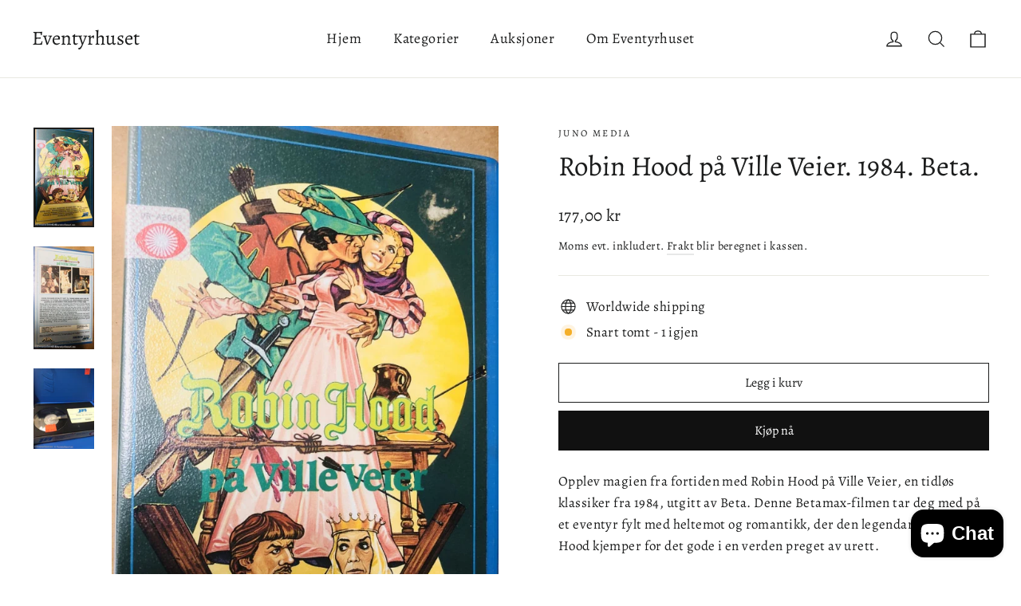

--- FILE ---
content_type: text/html; charset=utf-8
request_url: https://eventyrhuset.no/products/robin-hood-pa-ville-veier-1984-beta
body_size: 57765
content:
<!doctype html>
<html class="no-js" lang="nb" dir="ltr">
<head>
	<script id="pandectes-rules">   /* PANDECTES-GDPR: DO NOT MODIFY AUTO GENERATED CODE OF THIS SCRIPT */      window.PandectesSettings = {"store":{"plan":"basic","theme":"Motion","primaryLocale":"nb","adminMode":false},"tsPublished":1702235346,"declaration":{"showPurpose":false,"showProvider":false,"declIntroText":"We use cookies to optimize website functionality, analyze the performance, and provide personalized experience to you. Some cookies are essential to make the website operate and function correctly. Those cookies cannot be disabled. In this window you can manage your preference of cookies.","showDateGenerated":true},"language":{"languageMode":"Single","fallbackLanguage":"en","languageDetection":"browser","languagesSupported":[]},"texts":{"managed":{"headerText":{"en":"We respect your privacy"},"consentText":{"en":"This website uses cookies to ensure you get the best experience."},"dismissButtonText":{"en":"Ok"},"linkText":{"en":"Learn more"},"imprintText":{"en":"Imprint"},"preferencesButtonText":{"en":"Preferences"},"allowButtonText":{"en":"Accept"},"denyButtonText":{"en":"Decline"},"leaveSiteButtonText":{"en":"Leave this site"},"cookiePolicyText":{"en":"Cookie policy"},"preferencesPopupTitleText":{"en":"Manage consent preferences"},"preferencesPopupIntroText":{"en":"We use cookies to optimize website functionality, analyze the performance, and provide personalized experience to you. Some cookies are essential to make the website operate and function correctly. Those cookies cannot be disabled. In this window you can manage your preference of cookies."},"preferencesPopupCloseButtonText":{"en":"Close"},"preferencesPopupAcceptAllButtonText":{"en":"Accept all"},"preferencesPopupRejectAllButtonText":{"en":"Reject all"},"preferencesPopupSaveButtonText":{"en":"Save preferences"},"accessSectionTitleText":{"en":"Data portability"},"accessSectionParagraphText":{"en":"You have the right to request access to your data at any time."},"rectificationSectionTitleText":{"en":"Data Rectification"},"rectificationSectionParagraphText":{"en":"You have the right to request your data to be updated whenever you think it is appropriate."},"erasureSectionTitleText":{"en":"Right to be forgotten"},"erasureSectionParagraphText":{"en":"You have the right to ask all your data to be erased. After that, you will no longer be able to access your account."},"declIntroText":{"en":"We use cookies to optimize website functionality, analyze the performance, and provide personalized experience to you. Some cookies are essential to make the website operate and function correctly. Those cookies cannot be disabled. In this window you can manage your preference of cookies."}},"categories":{"strictlyNecessaryCookiesTitleText":{"en":"Strictly necessary cookies"},"functionalityCookiesTitleText":{"en":"Functional cookies"},"performanceCookiesTitleText":{"en":"Performance cookies"},"targetingCookiesTitleText":{"en":"Targeting cookies"},"unclassifiedCookiesTitleText":{"en":"Unclassified cookies"},"strictlyNecessaryCookiesDescriptionText":{"en":"These cookies are essential in order to enable you to move around the website and use its features, such as accessing secure areas of the website. The website cannot function properly without these cookies."},"functionalityCookiesDescriptionText":{"en":"These cookies enable the site to provide enhanced functionality and personalisation. They may be set by us or by third party providers whose services we have added to our pages. If you do not allow these cookies then some or all of these services may not function properly."},"performanceCookiesDescriptionText":{"en":"These cookies enable us to monitor and improve the performance of our website. For example, they allow us to count visits, identify traffic sources and see which parts of the site are most popular."},"targetingCookiesDescriptionText":{"en":"These cookies may be set through our site by our advertising partners. They may be used by those companies to build a profile of your interests and show you relevant adverts on other sites.    They do not store directly personal information, but are based on uniquely identifying your browser and internet device. If you do not allow these cookies, you will experience less targeted advertising."},"unclassifiedCookiesDescriptionText":{"en":"Unclassified cookies are cookies that we are in the process of classifying, together with the providers of individual cookies."}},"auto":{"declName":{"en":"Name"},"declPath":{"en":"Path"},"declType":{"en":"Type"},"declDomain":{"en":"Domain"},"declPurpose":{"en":"Purpose"},"declProvider":{"en":"Provider"},"declRetention":{"en":"Retention"},"declFirstParty":{"en":"First-party"},"declThirdParty":{"en":"Third-party"},"declSeconds":{"en":"seconds"},"declMinutes":{"en":"minutes"},"declHours":{"en":"hours"},"declDays":{"en":"days"},"declMonths":{"en":"months"},"declYears":{"en":"years"},"declSession":{"en":"Session"},"cookiesDetailsText":{"en":"Cookies details"},"preferencesPopupAlwaysAllowedText":{"en":"Always allowed"},"submitButton":{"en":"Submit"},"submittingButton":{"en":"Submitting..."},"cancelButton":{"en":"Cancel"},"guestsSupportInfoText":{"en":"Please login with your customer account to further proceed."},"guestsSupportEmailPlaceholder":{"en":"E-mail address"},"guestsSupportEmailValidationError":{"en":"Email is not valid"},"guestsSupportEmailSuccessTitle":{"en":"Thank you for your request"},"guestsSupportEmailFailureTitle":{"en":"A problem occurred"},"guestsSupportEmailSuccessMessage":{"en":"If you are registered as a customer of this store, you will soon receive an email with instructions on how to proceed."},"guestsSupportEmailFailureMessage":{"en":"Your request was not submitted. Please try again and if problem persists, contact store owner for assistance."},"confirmationSuccessTitle":{"en":"Your request is verified"},"confirmationFailureTitle":{"en":"A problem occurred"},"confirmationSuccessMessage":{"en":"We will soon get back to you as to your request."},"confirmationFailureMessage":{"en":"Your request was not verified. Please try again and if problem persists, contact store owner for assistance"},"consentSectionTitleText":{"en":"Your cookie consent"},"consentSectionNoConsentText":{"en":"You have not consented to the cookies policy of this website."},"consentSectionConsentedText":{"en":"You consented to the cookies policy of this website on"},"consentStatus":{"en":"Consent preference"},"consentDate":{"en":"Consent date"},"consentId":{"en":"Consent ID"},"consentSectionChangeConsentActionText":{"en":"Change consent preference"},"accessSectionGDPRRequestsActionText":{"en":"Data subject requests"},"accessSectionAccountInfoActionText":{"en":"Personal data"},"accessSectionOrdersRecordsActionText":{"en":"Orders"},"accessSectionDownloadReportActionText":{"en":"Request export"},"rectificationCommentPlaceholder":{"en":"Describe what you want to be updated"},"rectificationCommentValidationError":{"en":"Comment is required"},"rectificationSectionEditAccountActionText":{"en":"Request an update"},"erasureSectionRequestDeletionActionText":{"en":"Request personal data deletion"}}},"library":{"previewMode":false,"fadeInTimeout":0,"defaultBlocked":7,"showLink":true,"showImprintLink":false,"enabled":true,"cookie":{"name":"_pandectes_gdpr","expiryDays":365,"secure":true,"domain":""},"dismissOnScroll":false,"dismissOnWindowClick":false,"dismissOnTimeout":false,"palette":{"popup":{"background":"#FFFFFF","backgroundForCalculations":{"a":1,"b":255,"g":255,"r":255},"text":"#000000"},"button":{"background":"transparent","backgroundForCalculations":{"a":1,"b":255,"g":255,"r":255},"text":"#000000","textForCalculation":{"a":1,"b":0,"g":0,"r":0},"border":"#000000"}},"content":{"href":"https://eventyrhuset.myshopify.com/policies/privacy-policy","imprintHref":"/","close":"&#10005;","target":"","logo":"<img class=\"cc-banner-logo\" height=\"40\" width=\"40\" src=\"https://cdn.shopify.com/s/files/1/2248/1331/t/8/assets/pandectes-logo.png?v=1702235345\" alt=\"Eventyrhuset\" />"},"window":"<div role=\"dialog\" aria-live=\"polite\" aria-label=\"cookieconsent\" aria-describedby=\"cookieconsent:desc\" id=\"pandectes-banner\" class=\"cc-window-wrapper cc-top-wrapper\"><div class=\"pd-cookie-banner-window cc-window {{classes}}\"><!--googleoff: all-->{{children}}<!--googleon: all--></div></div>","compliance":{"opt-both":"<div class=\"cc-compliance cc-highlight\">{{deny}}{{allow}}</div>"},"type":"opt-both","layouts":{"basic":"{{logo}}{{messagelink}}{{compliance}}{{close}}"},"position":"top","theme":"wired","revokable":true,"animateRevokable":false,"revokableReset":false,"revokableLogoUrl":"https://cdn.shopify.com/s/files/1/2248/1331/t/8/assets/pandectes-reopen-logo.png?v=1702235346","revokablePlacement":"bottom-left","revokableMarginHorizontal":15,"revokableMarginVertical":15,"static":false,"autoAttach":true,"hasTransition":true,"blacklistPage":[""]},"geolocation":{"brOnly":false,"caOnly":false,"chOnly":false,"euOnly":false,"jpOnly":false,"thOnly":false,"canadaOnly":false,"globalVisibility":true},"dsr":{"guestsSupport":false,"accessSectionDownloadReportAuto":false},"banner":{"resetTs":1702235344,"extraCss":"        .cc-banner-logo {max-width: 24em!important;}    @media(min-width: 768px) {.cc-window.cc-floating{max-width: 24em!important;width: 24em!important;}}    .cc-message, .cc-header, .cc-logo {text-align: left}    .cc-window-wrapper{z-index: 2147483647;}    .cc-window{z-index: 2147483647;font-family: inherit;}    .cc-header{font-family: inherit;}    .pd-cp-ui{font-family: inherit; background-color: #FFFFFF;color:#000000;}    button.pd-cp-btn, a.pd-cp-btn{}    input + .pd-cp-preferences-slider{background-color: rgba(0, 0, 0, 0.3)}    .pd-cp-scrolling-section::-webkit-scrollbar{background-color: rgba(0, 0, 0, 0.3)}    input:checked + .pd-cp-preferences-slider{background-color: rgba(0, 0, 0, 1)}    .pd-cp-scrolling-section::-webkit-scrollbar-thumb {background-color: rgba(0, 0, 0, 1)}    .pd-cp-ui-close{color:#000000;}    .pd-cp-preferences-slider:before{background-color: #FFFFFF}    .pd-cp-title:before {border-color: #000000!important}    .pd-cp-preferences-slider{background-color:#000000}    .pd-cp-toggle{color:#000000!important}    @media(max-width:699px) {.pd-cp-ui-close-top svg {fill: #000000}}    .pd-cp-toggle:hover,.pd-cp-toggle:visited,.pd-cp-toggle:active{color:#000000!important}    .pd-cookie-banner-window {box-shadow: 0 0 18px rgb(0 0 0 / 20%);}  ","customJavascript":null,"showPoweredBy":false,"hybridStrict":false,"cookiesBlockedByDefault":"7","isActive":false,"implicitSavePreferences":false,"cookieIcon":false,"blockBots":false,"showCookiesDetails":true,"hasTransition":true,"blockingPage":false,"showOnlyLandingPage":false,"leaveSiteUrl":"https://www.google.com","linkRespectStoreLang":false},"cookies":{"0":[],"1":[],"2":[],"4":[],"8":[]},"blocker":{"isActive":false,"googleConsentMode":{"id":"","analyticsId":"","isActive":false,"adStorageCategory":4,"analyticsStorageCategory":2,"personalizationStorageCategory":1,"functionalityStorageCategory":1,"customEvent":true,"securityStorageCategory":0,"redactData":true,"urlPassthrough":false},"facebookPixel":{"id":"","isActive":false,"ldu":false},"rakuten":{"isActive":false,"cmp":false,"ccpa":false},"gpcIsActive":false,"defaultBlocked":7,"patterns":{"whiteList":[],"blackList":{"1":[],"2":[],"4":[],"8":[]},"iframesWhiteList":[],"iframesBlackList":{"1":[],"2":[],"4":[],"8":[]},"beaconsWhiteList":[],"beaconsBlackList":{"1":[],"2":[],"4":[],"8":[]}}}}      !function(){"use strict";window.PandectesRules=window.PandectesRules||{},window.PandectesRules.manualBlacklist={1:[],2:[],4:[]},window.PandectesRules.blacklistedIFrames={1:[],2:[],4:[]},window.PandectesRules.blacklistedCss={1:[],2:[],4:[]},window.PandectesRules.blacklistedBeacons={1:[],2:[],4:[]};var e="javascript/blocked",t="_pandectes_gdpr";function n(e){return new RegExp(e.replace(/[/\\.+?$()]/g,"\\$&").replace("*","(.*)"))}var r=function(e){try{return JSON.parse(e)}catch(e){return!1}},a=function(e){var t=arguments.length>1&&void 0!==arguments[1]?arguments[1]:"log",n=new URLSearchParams(window.location.search);n.get("log")&&console[t]("PandectesRules: ".concat(e))};function i(e,t){var n=Object.keys(e);if(Object.getOwnPropertySymbols){var r=Object.getOwnPropertySymbols(e);t&&(r=r.filter((function(t){return Object.getOwnPropertyDescriptor(e,t).enumerable}))),n.push.apply(n,r)}return n}function s(e){for(var t=1;t<arguments.length;t++){var n=null!=arguments[t]?arguments[t]:{};t%2?i(Object(n),!0).forEach((function(t){o(e,t,n[t])})):Object.getOwnPropertyDescriptors?Object.defineProperties(e,Object.getOwnPropertyDescriptors(n)):i(Object(n)).forEach((function(t){Object.defineProperty(e,t,Object.getOwnPropertyDescriptor(n,t))}))}return e}function o(e,t,n){return t in e?Object.defineProperty(e,t,{value:n,enumerable:!0,configurable:!0,writable:!0}):e[t]=n,e}function c(e,t){return function(e){if(Array.isArray(e))return e}(e)||function(e,t){var n=null==e?null:"undefined"!=typeof Symbol&&e[Symbol.iterator]||e["@@iterator"];if(null==n)return;var r,a,i=[],s=!0,o=!1;try{for(n=n.call(e);!(s=(r=n.next()).done)&&(i.push(r.value),!t||i.length!==t);s=!0);}catch(e){o=!0,a=e}finally{try{s||null==n.return||n.return()}finally{if(o)throw a}}return i}(e,t)||u(e,t)||function(){throw new TypeError("Invalid attempt to destructure non-iterable instance.\nIn order to be iterable, non-array objects must have a [Symbol.iterator]() method.")}()}function l(e){return function(e){if(Array.isArray(e))return d(e)}(e)||function(e){if("undefined"!=typeof Symbol&&null!=e[Symbol.iterator]||null!=e["@@iterator"])return Array.from(e)}(e)||u(e)||function(){throw new TypeError("Invalid attempt to spread non-iterable instance.\nIn order to be iterable, non-array objects must have a [Symbol.iterator]() method.")}()}function u(e,t){if(e){if("string"==typeof e)return d(e,t);var n=Object.prototype.toString.call(e).slice(8,-1);return"Object"===n&&e.constructor&&(n=e.constructor.name),"Map"===n||"Set"===n?Array.from(e):"Arguments"===n||/^(?:Ui|I)nt(?:8|16|32)(?:Clamped)?Array$/.test(n)?d(e,t):void 0}}function d(e,t){(null==t||t>e.length)&&(t=e.length);for(var n=0,r=new Array(t);n<t;n++)r[n]=e[n];return r}var f=!(void 0===window.dataLayer||!Array.isArray(window.dataLayer)||!window.dataLayer.some((function(e){return"pandectes_full_scan"===e.event})));a("userAgent -> ".concat(window.navigator.userAgent.substring(0,50)));var p=function(){var e,n=arguments.length>0&&void 0!==arguments[0]?arguments[0]:t,a="; "+document.cookie,i=a.split("; "+n+"=");if(i.length<2)e={};else{var s=i.pop(),o=s.split(";");e=window.atob(o.shift())}var c=r(e);return!1!==c?c:e}(),g=window.PandectesSettings,y=g.banner.isActive,h=g.blocker.defaultBlocked,m=p&&null!==p.preferences&&void 0!==p.preferences?p.preferences:null,w=f?0:y?null===m?h:m:0,v={1:0==(1&w),2:0==(2&w),4:0==(4&w)},b=window.PandectesSettings.blocker.patterns,k=b.blackList,L=b.whiteList,S=b.iframesBlackList,P=b.iframesWhiteList,A=b.beaconsBlackList,C=b.beaconsWhiteList,_={blackList:[],whiteList:[],iframesBlackList:{1:[],2:[],4:[],8:[]},iframesWhiteList:[],beaconsBlackList:{1:[],2:[],4:[],8:[]},beaconsWhiteList:[]};[1,2,4].map((function(e){var t;v[e]||((t=_.blackList).push.apply(t,l(k[e].length?k[e].map(n):[])),_.iframesBlackList[e]=S[e].length?S[e].map(n):[],_.beaconsBlackList[e]=A[e].length?A[e].map(n):[])})),_.whiteList=L.length?L.map(n):[],_.iframesWhiteList=P.length?P.map(n):[],_.beaconsWhiteList=C.length?C.map(n):[];var B={scripts:[],iframes:{1:[],2:[],4:[]},beacons:{1:[],2:[],4:[]},css:{1:[],2:[],4:[]}},E=function(t,n){return t&&(!n||n!==e)&&(!_.blackList||_.blackList.some((function(e){return e.test(t)})))&&(!_.whiteList||_.whiteList.every((function(e){return!e.test(t)})))},O=function(e){var t=e.getAttribute("src");return _.blackList&&_.blackList.every((function(e){return!e.test(t)}))||_.whiteList&&_.whiteList.some((function(e){return e.test(t)}))},I=function(e,t){var n=_.iframesBlackList[t],r=_.iframesWhiteList;return e&&(!n||n.some((function(t){return t.test(e)})))&&(!r||r.every((function(t){return!t.test(e)})))},j=function(e,t){var n=_.beaconsBlackList[t],r=_.beaconsWhiteList;return e&&(!n||n.some((function(t){return t.test(e)})))&&(!r||r.every((function(t){return!t.test(e)})))},R=new MutationObserver((function(e){for(var t=0;t<e.length;t++)for(var n=e[t].addedNodes,r=0;r<n.length;r++){var a=n[r],i=a.dataset&&a.dataset.cookiecategory;if(1===a.nodeType&&"LINK"===a.tagName){var s=a.dataset&&a.dataset.href;if(s&&i)switch(i){case"functionality":case"C0001":B.css[1].push(s);break;case"performance":case"C0002":B.css[2].push(s);break;case"targeting":case"C0003":B.css[4].push(s)}}}})),T=new MutationObserver((function(t){for(var n=0;n<t.length;n++)for(var r=t[n].addedNodes,a=function(t){var n=r[t],a=n.src||n.dataset&&n.dataset.src,i=n.dataset&&n.dataset.cookiecategory;if(1===n.nodeType&&"IFRAME"===n.tagName){if(a){var s=!1;I(a,1)||"functionality"===i||"C0001"===i?(s=!0,B.iframes[1].push(a)):I(a,2)||"performance"===i||"C0002"===i?(s=!0,B.iframes[2].push(a)):(I(a,4)||"targeting"===i||"C0003"===i)&&(s=!0,B.iframes[4].push(a)),s&&(n.removeAttribute("src"),n.setAttribute("data-src",a))}}else if(1===n.nodeType&&"IMG"===n.tagName){if(a){var o=!1;j(a,1)?(o=!0,B.beacons[1].push(a)):j(a,2)?(o=!0,B.beacons[2].push(a)):j(a,4)&&(o=!0,B.beacons[4].push(a)),o&&(n.removeAttribute("src"),n.setAttribute("data-src",a))}}else if(1===n.nodeType&&"LINK"===n.tagName){var c=n.dataset&&n.dataset.href;if(c&&i)switch(i){case"functionality":case"C0001":B.css[1].push(c);break;case"performance":case"C0002":B.css[2].push(c);break;case"targeting":case"C0003":B.css[4].push(c)}}else if(1===n.nodeType&&"SCRIPT"===n.tagName){var l=n.type,u=!1;if(E(a,l))u=!0;else if(a&&i)switch(i){case"functionality":case"C0001":u=!0,window.PandectesRules.manualBlacklist[1].push(a);break;case"performance":case"C0002":u=!0,window.PandectesRules.manualBlacklist[2].push(a);break;case"targeting":case"C0003":u=!0,window.PandectesRules.manualBlacklist[4].push(a)}if(u){B.scripts.push([n,l]),n.type=e;n.addEventListener("beforescriptexecute",(function t(r){n.getAttribute("type")===e&&r.preventDefault(),n.removeEventListener("beforescriptexecute",t)})),n.parentElement&&n.parentElement.removeChild(n)}}},i=0;i<r.length;i++)a(i)})),x=document.createElement,N={src:Object.getOwnPropertyDescriptor(HTMLScriptElement.prototype,"src"),type:Object.getOwnPropertyDescriptor(HTMLScriptElement.prototype,"type")};window.PandectesRules.unblockCss=function(e){var t=B.css[e]||[];t.length&&a("Unblocking CSS for ".concat(e)),t.forEach((function(e){var t=document.querySelector('link[data-href^="'.concat(e,'"]'));t.removeAttribute("data-href"),t.href=e})),B.css[e]=[]},window.PandectesRules.unblockIFrames=function(e){var t=B.iframes[e]||[];t.length&&a("Unblocking IFrames for ".concat(e)),_.iframesBlackList[e]=[],t.forEach((function(e){var t=document.querySelector('iframe[data-src^="'.concat(e,'"]'));t.removeAttribute("data-src"),t.src=e})),B.iframes[e]=[]},window.PandectesRules.unblockBeacons=function(e){var t=B.beacons[e]||[];t.length&&a("Unblocking Beacons for ".concat(e)),_.beaconsBlackList[e]=[],t.forEach((function(e){var t=document.querySelector('img[data-src^="'.concat(e,'"]'));t.removeAttribute("data-src"),t.src=e})),B.beacons[e]=[]},window.PandectesRules.unblockInlineScripts=function(e){var t=1===e?"functionality":2===e?"performance":"targeting";document.querySelectorAll('script[type="javascript/blocked"][data-cookiecategory="'.concat(t,'"]')).forEach((function(e){var t=e.textContent;e.parentNode.removeChild(e);var n=document.createElement("script");n.type="text/javascript",n.textContent=t,document.body.appendChild(n)}))},window.PandectesRules.unblock=function(t){t.length<1?(_.blackList=[],_.whiteList=[],_.iframesBlackList=[],_.iframesWhiteList=[]):(_.blackList&&(_.blackList=_.blackList.filter((function(e){return t.every((function(t){return"string"==typeof t?!e.test(t):t instanceof RegExp?e.toString()!==t.toString():void 0}))}))),_.whiteList&&(_.whiteList=[].concat(l(_.whiteList),l(t.map((function(e){if("string"==typeof e){var t=".*"+n(e)+".*";if(_.whiteList.every((function(e){return e.toString()!==t.toString()})))return new RegExp(t)}else if(e instanceof RegExp&&_.whiteList.every((function(t){return t.toString()!==e.toString()})))return e;return null})).filter(Boolean)))));for(var r=document.querySelectorAll('script[type="'.concat(e,'"]')),i=0;i<r.length;i++){var s=r[i];O(s)&&(B.scripts.push([s,"application/javascript"]),s.parentElement.removeChild(s))}var o=0;l(B.scripts).forEach((function(e,t){var n=c(e,2),r=n[0],a=n[1];if(O(r)){for(var i=document.createElement("script"),s=0;s<r.attributes.length;s++){var l=r.attributes[s];"src"!==l.name&&"type"!==l.name&&i.setAttribute(l.name,r.attributes[s].value)}i.setAttribute("src",r.src),i.setAttribute("type",a||"application/javascript"),document.head.appendChild(i),B.scripts.splice(t-o,1),o++}})),0==_.blackList.length&&0===_.iframesBlackList[1].length&&0===_.iframesBlackList[2].length&&0===_.iframesBlackList[4].length&&0===_.beaconsBlackList[1].length&&0===_.beaconsBlackList[2].length&&0===_.beaconsBlackList[4].length&&(a("Disconnecting observers"),T.disconnect(),R.disconnect())};var M,D,W=window.PandectesSettings.store.adminMode,F=window.PandectesSettings.blocker;M=function(){!function(){var e=window.Shopify.trackingConsent;try{var t=W&&!window.Shopify.AdminBarInjector,n={preferences:0==(1&w)||f||t,analytics:0==(2&w)||f||t,marketing:0==(4&w)||f||t};e.firstPartyMarketingAllowed()===n.marketing&&e.analyticsProcessingAllowed()===n.analytics&&e.preferencesProcessingAllowed()===n.preferences||e.setTrackingConsent(n,(function(e){e&&e.error?a("Shopify.customerPrivacy API - failed to setTrackingConsent"):a("Shopify.customerPrivacy API - setTrackingConsent(".concat(JSON.stringify(n),")"))}))}catch(e){a("Shopify.customerPrivacy API - exception")}}(),function(){var e=window.Shopify.trackingConsent,t=e.currentVisitorConsent();if(F.gpcIsActive&&"CCPA"===e.getRegulation()&&"no"===t.gpc&&"yes"!==t.sale_of_data){var n={sale_of_data:!1};e.setTrackingConsent(n,(function(e){e&&e.error?a("Shopify.customerPrivacy API - failed to setTrackingConsent({".concat(JSON.stringify(n),")")):a("Shopify.customerPrivacy API - setTrackingConsent(".concat(JSON.stringify(n),")"))}))}}()},D=null,window.Shopify&&window.Shopify.loadFeatures&&window.Shopify.trackingConsent?M():D=setInterval((function(){window.Shopify&&window.Shopify.loadFeatures&&(clearInterval(D),window.Shopify.loadFeatures([{name:"consent-tracking-api",version:"0.1"}],(function(e){e?a("Shopify.customerPrivacy API - failed to load"):(a("Shopify.customerPrivacy API - loaded"),M())})))}),10);var z=window.PandectesSettings,U=z.banner.isActive,q=z.blocker.googleConsentMode,J=q.isActive,H=q.customEvent,$=q.redactData,G=q.urlPassthrough,K=q.adStorageCategory,V=q.analyticsStorageCategory,Y=q.functionalityStorageCategory,Q=q.personalizationStorageCategory,X=q.securityStorageCategory;function Z(){window.dataLayer.push(arguments)}window.dataLayer=window.dataLayer||[];var ee,te,ne={hasInitialized:!1,ads_data_redaction:!1,url_passthrough:!1,storage:{ad_storage:"granted",analytics_storage:"granted",functionality_storage:"granted",personalization_storage:"granted",security_storage:"granted",wait_for_update:500}};if(U&&J){var re=0==(w&K)?"granted":"denied",ae=0==(w&V)?"granted":"denied",ie=0==(w&Y)?"granted":"denied",se=0==(w&Q)?"granted":"denied",oe=0==(w&X)?"granted":"denied";ne.hasInitialized=!0,ne.ads_data_redaction="denied"===re&&$,ne.url_passthrough=G,ne.storage.ad_storage=re,ne.storage.analytics_storage=ae,ne.storage.functionality_storage=ie,ne.storage.personalization_storage=se,ne.storage.security_storage=oe,ne.ads_data_redaction&&Z("set","ads_data_redaction",ne.ads_data_redaction),ne.url_passthrough&&Z("set","url_passthrough",ne.url_passthrough),Z("consent","default",ne.storage),a("Google consent mode initialized")}U&&H&&(te=7===(ee=w)?"deny":0===ee?"allow":"mixed",window.dataLayer.push({event:"Pandectes_Consent_Update",pandectes_status:te,pandectes_categories:{C0000:"allow",C0001:v[1]?"allow":"deny",C0002:v[2]?"allow":"deny",C0003:v[4]?"allow":"deny"}}),a("PandectesCustomEvent pushed to the dataLayer")),window.PandectesRules.gcm=ne;var ce=window.PandectesSettings,le=ce.banner.isActive,ue=ce.blocker.isActive;a("Blocker -> "+(ue?"Active":"Inactive")),a("Banner -> "+(le?"Active":"Inactive")),a("ActualPrefs -> "+w);var de=null===m&&/\/checkouts\//.test(window.location.pathname);0!==w&&!1===f&&ue&&!de?(a("Blocker will execute"),document.createElement=function(){for(var t=arguments.length,n=new Array(t),r=0;r<t;r++)n[r]=arguments[r];if("script"!==n[0].toLowerCase())return x.bind?x.bind(document).apply(void 0,n):x;var a=x.bind(document).apply(void 0,n);try{Object.defineProperties(a,{src:s(s({},N.src),{},{set:function(t){E(t,a.type)&&N.type.set.call(this,e),N.src.set.call(this,t)}}),type:s(s({},N.type),{},{get:function(){var t=N.type.get.call(this);return t===e||E(this.src,t)?null:t},set:function(t){var n=E(a.src,a.type)?e:t;N.type.set.call(this,n)}})}),a.setAttribute=function(t,n){if("type"===t){var r=E(a.src,a.type)?e:n;N.type.set.call(a,r)}else"src"===t?(E(n,a.type)&&N.type.set.call(a,e),N.src.set.call(a,n)):HTMLScriptElement.prototype.setAttribute.call(a,t,n)}}catch(e){console.warn("Yett: unable to prevent script execution for script src ",a.src,".\n",'A likely cause would be because you are using a third-party browser extension that monkey patches the "document.createElement" function.')}return a},T.observe(document.documentElement,{childList:!0,subtree:!0}),R.observe(document.documentElement,{childList:!0,subtree:!0})):a("Blocker will not execute")}();
</script>
  <meta charset="utf-8">
  <meta http-equiv="X-UA-Compatible" content="IE=edge,chrome=1">
  <meta name="viewport" content="width=device-width,initial-scale=1">
  <meta name="theme-color" content="#111111">
  <link rel="canonical" href="https://eventyrhuset.no/products/robin-hood-pa-ville-veier-1984-beta">
  <link rel="preconnect" href="https://cdn.shopify.com" crossorigin>
  <link rel="preconnect" href="https://fonts.shopifycdn.com" crossorigin>
  <link rel="dns-prefetch" href="https://productreviews.shopifycdn.com">
  <link rel="dns-prefetch" href="https://ajax.googleapis.com">
  <link rel="dns-prefetch" href="https://maps.googleapis.com">
  <link rel="dns-prefetch" href="https://maps.gstatic.com"><title>Robin Hood på Ville Veier. 1984. Beta.
&ndash; Eventyrhuset
</title>
<meta name="description" content="Opplev magien fra fortiden med Robin Hood på Ville Veier, en tidløs klassiker fra 1984, utgitt av Beta. Denne Betamax-filmen tar deg med på et eventyr fylt med heltemot og romantikk, der den legendariske Robin Hood kjemper for det gode i en verden preget av urett. Betamax-systemet, som nå er et nostalgisk minne fra vid"><meta property="og:site_name" content="Eventyrhuset">
  <meta property="og:url" content="https://eventyrhuset.no/products/robin-hood-pa-ville-veier-1984-beta">
  <meta property="og:title" content="Robin Hood på Ville Veier. 1984. Beta.">
  <meta property="og:type" content="product">
  <meta property="og:description" content="Opplev magien fra fortiden med Robin Hood på Ville Veier, en tidløs klassiker fra 1984, utgitt av Beta. Denne Betamax-filmen tar deg med på et eventyr fylt med heltemot og romantikk, der den legendariske Robin Hood kjemper for det gode i en verden preget av urett. Betamax-systemet, som nå er et nostalgisk minne fra vid"><meta property="og:image" content="http://eventyrhuset.no/cdn/shop/files/robin-hood-pa-ville-veier-1984-beta-792.jpg?v=1685158615">
    <meta property="og:image:secure_url" content="https://eventyrhuset.no/cdn/shop/files/robin-hood-pa-ville-veier-1984-beta-792.jpg?v=1685158615">
    <meta property="og:image:width" content="622">
    <meta property="og:image:height" content="1024"><meta name="twitter:site" content="@">
  <meta name="twitter:card" content="summary_large_image">
  <meta name="twitter:title" content="Robin Hood på Ville Veier. 1984. Beta.">
  <meta name="twitter:description" content="Opplev magien fra fortiden med Robin Hood på Ville Veier, en tidløs klassiker fra 1984, utgitt av Beta. Denne Betamax-filmen tar deg med på et eventyr fylt med heltemot og romantikk, der den legendariske Robin Hood kjemper for det gode i en verden preget av urett. Betamax-systemet, som nå er et nostalgisk minne fra vid">
<style data-shopify>@font-face {
  font-family: Alegreya;
  font-weight: 400;
  font-style: normal;
  font-display: swap;
  src: url("//eventyrhuset.no/cdn/fonts/alegreya/alegreya_n4.9d59d35c9865f13cc7223c9847768350c0c7301a.woff2") format("woff2"),
       url("//eventyrhuset.no/cdn/fonts/alegreya/alegreya_n4.a883043573688913d15d350b7a40349399b2ef99.woff") format("woff");
}

  @font-face {
  font-family: Alegreya;
  font-weight: 400;
  font-style: normal;
  font-display: swap;
  src: url("//eventyrhuset.no/cdn/fonts/alegreya/alegreya_n4.9d59d35c9865f13cc7223c9847768350c0c7301a.woff2") format("woff2"),
       url("//eventyrhuset.no/cdn/fonts/alegreya/alegreya_n4.a883043573688913d15d350b7a40349399b2ef99.woff") format("woff");
}


  @font-face {
  font-family: Alegreya;
  font-weight: 600;
  font-style: normal;
  font-display: swap;
  src: url("//eventyrhuset.no/cdn/fonts/alegreya/alegreya_n6.153f38d8855205bc2c2131142a6767c19931a8da.woff2") format("woff2"),
       url("//eventyrhuset.no/cdn/fonts/alegreya/alegreya_n6.cf6f18085fad5f222ecdada88df93ecef4d74ea2.woff") format("woff");
}

  @font-face {
  font-family: Alegreya;
  font-weight: 400;
  font-style: italic;
  font-display: swap;
  src: url("//eventyrhuset.no/cdn/fonts/alegreya/alegreya_i4.8dee6f2ed2ce33b7dc66259131d71ed090011461.woff2") format("woff2"),
       url("//eventyrhuset.no/cdn/fonts/alegreya/alegreya_i4.f1e64827a79062bc46c078ea2821c6711f0f09ad.woff") format("woff");
}

  @font-face {
  font-family: Alegreya;
  font-weight: 600;
  font-style: italic;
  font-display: swap;
  src: url("//eventyrhuset.no/cdn/fonts/alegreya/alegreya_i6.73ab3624778a149f1407e1e3805fbd4753fe1bd8.woff2") format("woff2"),
       url("//eventyrhuset.no/cdn/fonts/alegreya/alegreya_i6.39998736b7fad92b495ad9e672575636d475b60f.woff") format("woff");
}

</style><link href="//eventyrhuset.no/cdn/shop/t/8/assets/theme.css?v=18708607980438190801697306850" rel="stylesheet" type="text/css" media="all" />
<style data-shopify>:root {
    --typeHeaderPrimary: Alegreya;
    --typeHeaderFallback: serif;
    --typeHeaderSize: 35px;
    --typeHeaderWeight: 400;
    --typeHeaderLineHeight: 1.2;
    --typeHeaderSpacing: 0.0em;

    --typeBasePrimary:Alegreya;
    --typeBaseFallback:serif;
    --typeBaseSize: 17px;
    --typeBaseWeight: 400;
    --typeBaseLineHeight: 1.6;
    --typeBaseSpacing: 0.025em;

    --iconWeight: 3px;
    --iconLinecaps: miter;
  }

  
.collection-hero__content:before,
  .hero__image-wrapper:before,
  .hero__media:before {
    background-image: linear-gradient(to bottom, rgba(0, 0, 0, 0.0) 0%, rgba(0, 0, 0, 0.0) 40%, rgba(0, 0, 0, 0.62) 100%);
  }

  .skrim__item-content .skrim__overlay:after {
    background-image: linear-gradient(to bottom, rgba(0, 0, 0, 0.0) 30%, rgba(0, 0, 0, 0.62) 100%);
  }

  .placeholder-content {
    background-image: linear-gradient(100deg, #ffffff 40%, #f7f7f7 63%, #ffffff 79%);
  }</style><script>
    document.documentElement.className = document.documentElement.className.replace('no-js', 'js');

    window.theme = window.theme || {};
    theme.routes = {
      home: "/",
      cart: "/cart.js",
      cartPage: "/cart",
      cartAdd: "/cart/add.js",
      cartChange: "/cart/change.js",
      search: "/search",
      predictiveSearch: "/search/suggest"
    };
    theme.strings = {
      soldOut: "Utsolgt",
      unavailable: "Ikke tilgjengelig",
      inStockLabel: "På lager, klar til å sendes",
      oneStockLabel: "Snart tomt - [count] igjen",
      otherStockLabel: "Snart tomt - [count] igjen",
      willNotShipUntil: "Klar til å sendes [date]",
      willBeInStockAfter: "Tilbake på lager [date]",
      waitingForStock: "Tilgjengelig",
      cartSavings: "Du sparer [savings]",
      cartEmpty: "Kurven din er tom",
      cartTermsConfirmation: "Du må akseptere betingelser for å sjekke ut",
      searchCollections: "Samlinger",
      searchPages: "Sider",
      searchArticles: "Artikler",
      maxQuantity: "Du kan kun ha [quantity] av [title] i kassen."
    };
    theme.settings = {
      cartType: "drawer",
      isCustomerTemplate: false,
      moneyFormat: "{{amount_with_comma_separator}} kr",
      predictiveSearch: true,
      predictiveSearchType: null,
      quickView: false,
      themeName: 'Motion',
      themeVersion: "10.4.0"
    };
  </script>

  <script>window.performance && window.performance.mark && window.performance.mark('shopify.content_for_header.start');</script><meta name="google-site-verification" content="xwBtEEInkDvnthAKHHaHEDcfsEols2-BBJJiHqc6nCk">
<meta name="facebook-domain-verification" content="zn9ya8bxqu5zqwyxioivrmti8s8k3g">
<meta id="shopify-digital-wallet" name="shopify-digital-wallet" content="/22481331/digital_wallets/dialog">
<meta name="shopify-checkout-api-token" content="0c00daf6c2f10a6e549df3420e5fee5a">
<meta id="in-context-paypal-metadata" data-shop-id="22481331" data-venmo-supported="false" data-environment="production" data-locale="en_US" data-paypal-v4="true" data-currency="NOK">
<link rel="alternate" type="application/json+oembed" href="https://eventyrhuset.no/products/robin-hood-pa-ville-veier-1984-beta.oembed">
<script async="async" src="/checkouts/internal/preloads.js?locale=nb-NO"></script>
<script id="shopify-features" type="application/json">{"accessToken":"0c00daf6c2f10a6e549df3420e5fee5a","betas":["rich-media-storefront-analytics"],"domain":"eventyrhuset.no","predictiveSearch":true,"shopId":22481331,"locale":"nb"}</script>
<script>var Shopify = Shopify || {};
Shopify.shop = "eventyrhuset.myshopify.com";
Shopify.locale = "nb";
Shopify.currency = {"active":"NOK","rate":"1.0"};
Shopify.country = "NO";
Shopify.theme = {"name":"Motion","id":125104881747,"schema_name":"Motion","schema_version":"10.4.0","theme_store_id":847,"role":"main"};
Shopify.theme.handle = "null";
Shopify.theme.style = {"id":null,"handle":null};
Shopify.cdnHost = "eventyrhuset.no/cdn";
Shopify.routes = Shopify.routes || {};
Shopify.routes.root = "/";</script>
<script type="module">!function(o){(o.Shopify=o.Shopify||{}).modules=!0}(window);</script>
<script>!function(o){function n(){var o=[];function n(){o.push(Array.prototype.slice.apply(arguments))}return n.q=o,n}var t=o.Shopify=o.Shopify||{};t.loadFeatures=n(),t.autoloadFeatures=n()}(window);</script>
<script id="shop-js-analytics" type="application/json">{"pageType":"product"}</script>
<script defer="defer" async type="module" src="//eventyrhuset.no/cdn/shopifycloud/shop-js/modules/v2/client.init-shop-cart-sync_CWreTG8s.nb.esm.js"></script>
<script defer="defer" async type="module" src="//eventyrhuset.no/cdn/shopifycloud/shop-js/modules/v2/chunk.common_DShX4D5G.esm.js"></script>
<script type="module">
  await import("//eventyrhuset.no/cdn/shopifycloud/shop-js/modules/v2/client.init-shop-cart-sync_CWreTG8s.nb.esm.js");
await import("//eventyrhuset.no/cdn/shopifycloud/shop-js/modules/v2/chunk.common_DShX4D5G.esm.js");

  window.Shopify.SignInWithShop?.initShopCartSync?.({"fedCMEnabled":true,"windoidEnabled":true});

</script>
<script>(function() {
  var isLoaded = false;
  function asyncLoad() {
    if (isLoaded) return;
    isLoaded = true;
    var urls = ["https:\/\/webhooks.sonshaw.com\/js\/disable_click.min.js?shop=eventyrhuset.myshopify.com","https:\/\/chimpstatic.com\/mcjs-connected\/js\/users\/24f088e68478abb33f70147ea\/166cf0e4dc37487ce55efc543.js?shop=eventyrhuset.myshopify.com","https:\/\/ecommplugins-scripts.trustpilot.com\/v2.1\/js\/header.min.js?settings=eyJrZXkiOiJDTTRkMkQ5SGFBbXpGZFhFIiwicyI6Im5vbmUifQ==\u0026shop=eventyrhuset.myshopify.com","https:\/\/ecommplugins-trustboxsettings.trustpilot.com\/eventyrhuset.myshopify.com.js?settings=1760042225318\u0026shop=eventyrhuset.myshopify.com","https:\/\/widget.trustpilot.com\/bootstrap\/v5\/tp.widget.sync.bootstrap.min.js?shop=eventyrhuset.myshopify.com","https:\/\/ecommplugins-scripts.trustpilot.com\/v2.1\/js\/success.min.js?settings=eyJrZXkiOiJDTTRkMkQ5SGFBbXpGZFhFIiwicyI6Im5vbmUiLCJ0IjpbIm9yZGVycy9mdWxmaWxsZWQiXSwidiI6IiIsImEiOiIifQ==\u0026shop=eventyrhuset.myshopify.com"];
    for (var i = 0; i < urls.length; i++) {
      var s = document.createElement('script');
      s.type = 'text/javascript';
      s.async = true;
      s.src = urls[i];
      var x = document.getElementsByTagName('script')[0];
      x.parentNode.insertBefore(s, x);
    }
  };
  if(window.attachEvent) {
    window.attachEvent('onload', asyncLoad);
  } else {
    window.addEventListener('load', asyncLoad, false);
  }
})();</script>
<script id="__st">var __st={"a":22481331,"offset":3600,"reqid":"13e80333-e041-474d-9fca-009f7d0c31bc-1768863906","pageurl":"eventyrhuset.no\/products\/robin-hood-pa-ville-veier-1984-beta","u":"54b3ec7587ce","p":"product","rtyp":"product","rid":1475796598867};</script>
<script>window.ShopifyPaypalV4VisibilityTracking = true;</script>
<script id="captcha-bootstrap">!function(){'use strict';const t='contact',e='account',n='new_comment',o=[[t,t],['blogs',n],['comments',n],[t,'customer']],c=[[e,'customer_login'],[e,'guest_login'],[e,'recover_customer_password'],[e,'create_customer']],r=t=>t.map((([t,e])=>`form[action*='/${t}']:not([data-nocaptcha='true']) input[name='form_type'][value='${e}']`)).join(','),a=t=>()=>t?[...document.querySelectorAll(t)].map((t=>t.form)):[];function s(){const t=[...o],e=r(t);return a(e)}const i='password',u='form_key',d=['recaptcha-v3-token','g-recaptcha-response','h-captcha-response',i],f=()=>{try{return window.sessionStorage}catch{return}},m='__shopify_v',_=t=>t.elements[u];function p(t,e,n=!1){try{const o=window.sessionStorage,c=JSON.parse(o.getItem(e)),{data:r}=function(t){const{data:e,action:n}=t;return t[m]||n?{data:e,action:n}:{data:t,action:n}}(c);for(const[e,n]of Object.entries(r))t.elements[e]&&(t.elements[e].value=n);n&&o.removeItem(e)}catch(o){console.error('form repopulation failed',{error:o})}}const l='form_type',E='cptcha';function T(t){t.dataset[E]=!0}const w=window,h=w.document,L='Shopify',v='ce_forms',y='captcha';let A=!1;((t,e)=>{const n=(g='f06e6c50-85a8-45c8-87d0-21a2b65856fe',I='https://cdn.shopify.com/shopifycloud/storefront-forms-hcaptcha/ce_storefront_forms_captcha_hcaptcha.v1.5.2.iife.js',D={infoText:'Beskyttet av hCaptcha',privacyText:'Personvern',termsText:'Vilkår'},(t,e,n)=>{const o=w[L][v],c=o.bindForm;if(c)return c(t,g,e,D).then(n);var r;o.q.push([[t,g,e,D],n]),r=I,A||(h.body.append(Object.assign(h.createElement('script'),{id:'captcha-provider',async:!0,src:r})),A=!0)});var g,I,D;w[L]=w[L]||{},w[L][v]=w[L][v]||{},w[L][v].q=[],w[L][y]=w[L][y]||{},w[L][y].protect=function(t,e){n(t,void 0,e),T(t)},Object.freeze(w[L][y]),function(t,e,n,w,h,L){const[v,y,A,g]=function(t,e,n){const i=e?o:[],u=t?c:[],d=[...i,...u],f=r(d),m=r(i),_=r(d.filter((([t,e])=>n.includes(e))));return[a(f),a(m),a(_),s()]}(w,h,L),I=t=>{const e=t.target;return e instanceof HTMLFormElement?e:e&&e.form},D=t=>v().includes(t);t.addEventListener('submit',(t=>{const e=I(t);if(!e)return;const n=D(e)&&!e.dataset.hcaptchaBound&&!e.dataset.recaptchaBound,o=_(e),c=g().includes(e)&&(!o||!o.value);(n||c)&&t.preventDefault(),c&&!n&&(function(t){try{if(!f())return;!function(t){const e=f();if(!e)return;const n=_(t);if(!n)return;const o=n.value;o&&e.removeItem(o)}(t);const e=Array.from(Array(32),(()=>Math.random().toString(36)[2])).join('');!function(t,e){_(t)||t.append(Object.assign(document.createElement('input'),{type:'hidden',name:u})),t.elements[u].value=e}(t,e),function(t,e){const n=f();if(!n)return;const o=[...t.querySelectorAll(`input[type='${i}']`)].map((({name:t})=>t)),c=[...d,...o],r={};for(const[a,s]of new FormData(t).entries())c.includes(a)||(r[a]=s);n.setItem(e,JSON.stringify({[m]:1,action:t.action,data:r}))}(t,e)}catch(e){console.error('failed to persist form',e)}}(e),e.submit())}));const S=(t,e)=>{t&&!t.dataset[E]&&(n(t,e.some((e=>e===t))),T(t))};for(const o of['focusin','change'])t.addEventListener(o,(t=>{const e=I(t);D(e)&&S(e,y())}));const B=e.get('form_key'),M=e.get(l),P=B&&M;t.addEventListener('DOMContentLoaded',(()=>{const t=y();if(P)for(const e of t)e.elements[l].value===M&&p(e,B);[...new Set([...A(),...v().filter((t=>'true'===t.dataset.shopifyCaptcha))])].forEach((e=>S(e,t)))}))}(h,new URLSearchParams(w.location.search),n,t,e,['guest_login'])})(!0,!0)}();</script>
<script integrity="sha256-4kQ18oKyAcykRKYeNunJcIwy7WH5gtpwJnB7kiuLZ1E=" data-source-attribution="shopify.loadfeatures" defer="defer" src="//eventyrhuset.no/cdn/shopifycloud/storefront/assets/storefront/load_feature-a0a9edcb.js" crossorigin="anonymous"></script>
<script data-source-attribution="shopify.dynamic_checkout.dynamic.init">var Shopify=Shopify||{};Shopify.PaymentButton=Shopify.PaymentButton||{isStorefrontPortableWallets:!0,init:function(){window.Shopify.PaymentButton.init=function(){};var t=document.createElement("script");t.src="https://eventyrhuset.no/cdn/shopifycloud/portable-wallets/latest/portable-wallets.nb.js",t.type="module",document.head.appendChild(t)}};
</script>
<script data-source-attribution="shopify.dynamic_checkout.buyer_consent">
  function portableWalletsHideBuyerConsent(e){var t=document.getElementById("shopify-buyer-consent"),n=document.getElementById("shopify-subscription-policy-button");t&&n&&(t.classList.add("hidden"),t.setAttribute("aria-hidden","true"),n.removeEventListener("click",e))}function portableWalletsShowBuyerConsent(e){var t=document.getElementById("shopify-buyer-consent"),n=document.getElementById("shopify-subscription-policy-button");t&&n&&(t.classList.remove("hidden"),t.removeAttribute("aria-hidden"),n.addEventListener("click",e))}window.Shopify?.PaymentButton&&(window.Shopify.PaymentButton.hideBuyerConsent=portableWalletsHideBuyerConsent,window.Shopify.PaymentButton.showBuyerConsent=portableWalletsShowBuyerConsent);
</script>
<script>
  function portableWalletsCleanup(e){e&&e.src&&console.error("Failed to load portable wallets script "+e.src);var t=document.querySelectorAll("shopify-accelerated-checkout .shopify-payment-button__skeleton, shopify-accelerated-checkout-cart .wallet-cart-button__skeleton"),e=document.getElementById("shopify-buyer-consent");for(let e=0;e<t.length;e++)t[e].remove();e&&e.remove()}function portableWalletsNotLoadedAsModule(e){e instanceof ErrorEvent&&"string"==typeof e.message&&e.message.includes("import.meta")&&"string"==typeof e.filename&&e.filename.includes("portable-wallets")&&(window.removeEventListener("error",portableWalletsNotLoadedAsModule),window.Shopify.PaymentButton.failedToLoad=e,"loading"===document.readyState?document.addEventListener("DOMContentLoaded",window.Shopify.PaymentButton.init):window.Shopify.PaymentButton.init())}window.addEventListener("error",portableWalletsNotLoadedAsModule);
</script>

<script type="module" src="https://eventyrhuset.no/cdn/shopifycloud/portable-wallets/latest/portable-wallets.nb.js" onError="portableWalletsCleanup(this)" crossorigin="anonymous"></script>
<script nomodule>
  document.addEventListener("DOMContentLoaded", portableWalletsCleanup);
</script>

<link id="shopify-accelerated-checkout-styles" rel="stylesheet" media="screen" href="https://eventyrhuset.no/cdn/shopifycloud/portable-wallets/latest/accelerated-checkout-backwards-compat.css" crossorigin="anonymous">
<style id="shopify-accelerated-checkout-cart">
        #shopify-buyer-consent {
  margin-top: 1em;
  display: inline-block;
  width: 100%;
}

#shopify-buyer-consent.hidden {
  display: none;
}

#shopify-subscription-policy-button {
  background: none;
  border: none;
  padding: 0;
  text-decoration: underline;
  font-size: inherit;
  cursor: pointer;
}

#shopify-subscription-policy-button::before {
  box-shadow: none;
}

      </style>

<script>window.performance && window.performance.mark && window.performance.mark('shopify.content_for_header.end');</script>

  <script src="//eventyrhuset.no/cdn/shop/t/8/assets/vendor-scripts-v14.js" defer="defer"></script><link rel="stylesheet" href="//eventyrhuset.no/cdn/shop/t/8/assets/country-flags.css"><script src="//eventyrhuset.no/cdn/shop/t/8/assets/theme.js?v=103605338227844410371692369468" defer="defer"></script>
<!-- BEGIN app block: shopify://apps/sami-product-labels/blocks/app-embed-block/b9b44663-5d51-4be1-8104-faedd68da8c5 --><script type="text/javascript">
  window.Samita = window.Samita || {};
  Samita.ProductLabels = Samita.ProductLabels || {};
  Samita.ProductLabels.locale  = {"shop_locale":{"locale":"nb","enabled":true,"primary":true,"published":true}};
  Samita.ProductLabels.page = {title : document.title.replaceAll('"', "'"), href : window.location.href, type: "product", page_id: ""};
  Samita.ProductLabels.dataShop = Samita.ProductLabels.dataShop || {};Samita.ProductLabels.dataShop = {"install":1,"configuration":{"money_format":"{{amount_with_comma_separator}} kr"},"pricing":{"plan":"GOLD","features":{"chose_product_form_collections_tag":true,"design_custom_unlimited_position":false,"design_countdown_timer_label_badge":true,"design_text_hover_label_badge":true,"label_display_product_page_first_image":true,"choose_product_variants":false,"choose_country_restriction":false,"conditions_specific_products":-1,"conditions_include_exclude_product_tag":true,"conditions_inventory_status":true,"conditions_sale_products":true,"conditions_customer_tag":true,"conditions_products_created_published":true,"conditions_set_visibility_date_time":true,"conditions_work_with_metafields":false,"images_samples":{"collections":["free_labels","custom","suggestions_for_you","all","valentine","beauty","new","newArrival","discount","sale","comboOffers","quality","bestseller","blackFriday","newYear","free","fewLeft"]},"badges_labels_conditions":{"fields":["ALL","PRODUCTS","TITLE","TYPE","VENDOR","VARIANT_PRICE","COMPARE_PRICE","SALE_PRICE","OPTION","TAG","WEIGHT","CREATE","PUBLISH","INVENTORY","VARIANT_INVENTORY","COLLECTIONS","CUSTOMER","CUSTOMER_TAG","CUSTOMER_ORDER_COUNT","CUSTOMER_TOTAL_SPENT","CUSTOMER_PURCHASE","CUSTOMER_COMPANY_NAME","PAGE","COUNTRY"]},"create_image_ai_generated":false}},"settings":{"notUseSearchFileApp":false,"general":{"maximum_condition":"3"},"watermark":true,"translations":[],"image_creations":{"available":true,"monthly_count":0,"last_created_at":null}},"url":"eventyrhuset.myshopify.com","base_app_url":"https://label.samita.io/","app_url":"https://d3g7uyxz2n998u.cloudfront.net/","storefront_access_token":"76f00d8b876dd5296e986fddde54ee06"};Samita.ProductLabels.dataShop.configuration.money_format = "{{amount_with_comma_separator}} kr";if (typeof Shopify!= "undefined" && Shopify?.theme?.role != "main") {Samita.ProductLabels.dataShop.settings.notUseSearchFileApp = false;}
  Samita.ProductLabels.theme_id =null;
  Samita.ProductLabels.products = Samita.ProductLabels.products || [];Samita.ProductLabels.product ={"id":1475796598867,"title":"Robin Hood på Ville Veier. 1984. Beta.","handle":"robin-hood-pa-ville-veier-1984-beta","description":"\u003cp\u003eOpplev magien fra fortiden med Robin Hood på Ville Veier, en tidløs klassiker fra 1984, utgitt av Beta. Denne Betamax-filmen tar deg med på et eventyr fylt med heltemot og romantikk, der den legendariske Robin Hood kjemper for det gode i en verden preget av urett. \n\u003cbr\u003e\n\n\u003cbr\u003e\nBetamax-systemet, som nå er et nostalgisk minne fra videorevolusjonen på 1980-tallet, gir deg muligheten til å gjenoppleve denne epoken i filmhistorien. Selv om Betamax aldri overgikk VHS, forblir det en elsket del av vår kulturarv.\n\u003cbr\u003e\n\n\u003cbr\u003e\nLa deg selv bli forført av sjarmerende scener og gripende øyeblikk fra Robin Hoods reise. Dette er mer enn bare en film; det er en invitasjon til en verden av eventyr og romantikk. Grabb sjansen til å eie dette unike verket.\u003c\/p\u003e","published_at":"2018-10-04T10:34:51+02:00","created_at":"2018-10-04T10:34:51+02:00","vendor":"Juno Media","type":"Beta","tags":["Beta","Eventyrfilm","Komedie"],"price":17700,"price_min":17700,"price_max":17700,"available":true,"price_varies":false,"compare_at_price":null,"compare_at_price_min":0,"compare_at_price_max":0,"compare_at_price_varies":false,"variants":[{"id":13537033158739,"title":"Default Title","option1":"Default Title","option2":null,"option3":null,"sku":"","requires_shipping":true,"taxable":false,"featured_image":{"id":32419594174547,"product_id":1475796598867,"position":1,"created_at":"2023-05-27T05:36:55+02:00","updated_at":"2023-05-27T05:36:55+02:00","alt":"Robin Hood På Ville Veier. 1984. Beta. Beta","width":622,"height":1024,"src":"\/\/eventyrhuset.no\/cdn\/shop\/files\/robin-hood-pa-ville-veier-1984-beta-792.jpg?v=1685158615","variant_ids":[13537033158739]},"available":true,"name":"Robin Hood på Ville Veier. 1984. Beta.","public_title":null,"options":["Default Title"],"price":17700,"weight":370,"compare_at_price":null,"inventory_quantity":1,"inventory_management":"shopify","inventory_policy":"deny","barcode":null,"featured_media":{"alt":"Robin Hood På Ville Veier. 1984. Beta. Beta","id":24811541200979,"position":1,"preview_image":{"aspect_ratio":0.607,"height":1024,"width":622,"src":"\/\/eventyrhuset.no\/cdn\/shop\/files\/robin-hood-pa-ville-veier-1984-beta-792.jpg?v=1685158615"}},"requires_selling_plan":false,"selling_plan_allocations":[]}],"images":["\/\/eventyrhuset.no\/cdn\/shop\/files\/robin-hood-pa-ville-veier-1984-beta-792.jpg?v=1685158615","\/\/eventyrhuset.no\/cdn\/shop\/files\/robin-hood-pa-ville-veier-1984-beta-894.jpg?v=1685158619","\/\/eventyrhuset.no\/cdn\/shop\/files\/robin-hood-pa-ville-veier-1984-beta-529.jpg?v=1685158623"],"featured_image":"\/\/eventyrhuset.no\/cdn\/shop\/files\/robin-hood-pa-ville-veier-1984-beta-792.jpg?v=1685158615","options":["Title"],"media":[{"alt":"Robin Hood På Ville Veier. 1984. Beta. Beta","id":24811541200979,"position":1,"preview_image":{"aspect_ratio":0.607,"height":1024,"width":622,"src":"\/\/eventyrhuset.no\/cdn\/shop\/files\/robin-hood-pa-ville-veier-1984-beta-792.jpg?v=1685158615"},"aspect_ratio":0.607,"height":1024,"media_type":"image","src":"\/\/eventyrhuset.no\/cdn\/shop\/files\/robin-hood-pa-ville-veier-1984-beta-792.jpg?v=1685158615","width":622},{"alt":"Robin Hood På Ville Veier. 1984. Beta. Beta","id":24811541725267,"position":2,"preview_image":{"aspect_ratio":0.59,"height":1024,"width":604,"src":"\/\/eventyrhuset.no\/cdn\/shop\/files\/robin-hood-pa-ville-veier-1984-beta-894.jpg?v=1685158619"},"aspect_ratio":0.59,"height":1024,"media_type":"image","src":"\/\/eventyrhuset.no\/cdn\/shop\/files\/robin-hood-pa-ville-veier-1984-beta-894.jpg?v=1685158619","width":604},{"alt":"Robin Hood På Ville Veier. 1984. Beta. Beta","id":24811542904915,"position":3,"preview_image":{"aspect_ratio":0.75,"height":1024,"width":768,"src":"\/\/eventyrhuset.no\/cdn\/shop\/files\/robin-hood-pa-ville-veier-1984-beta-529.jpg?v=1685158623"},"aspect_ratio":0.75,"height":1024,"media_type":"image","src":"\/\/eventyrhuset.no\/cdn\/shop\/files\/robin-hood-pa-ville-veier-1984-beta-529.jpg?v=1685158623","width":768}],"requires_selling_plan":false,"selling_plan_groups":[],"content":"\u003cp\u003eOpplev magien fra fortiden med Robin Hood på Ville Veier, en tidløs klassiker fra 1984, utgitt av Beta. Denne Betamax-filmen tar deg med på et eventyr fylt med heltemot og romantikk, der den legendariske Robin Hood kjemper for det gode i en verden preget av urett. \n\u003cbr\u003e\n\n\u003cbr\u003e\nBetamax-systemet, som nå er et nostalgisk minne fra videorevolusjonen på 1980-tallet, gir deg muligheten til å gjenoppleve denne epoken i filmhistorien. Selv om Betamax aldri overgikk VHS, forblir det en elsket del av vår kulturarv.\n\u003cbr\u003e\n\n\u003cbr\u003e\nLa deg selv bli forført av sjarmerende scener og gripende øyeblikk fra Robin Hoods reise. Dette er mer enn bare en film; det er en invitasjon til en verden av eventyr og romantikk. Grabb sjansen til å eie dette unike verket.\u003c\/p\u003e"};
    Samita.ProductLabels.product.collections =[60187017284,59985264708,94731960403];
    Samita.ProductLabels.product.metafields = {};
    Samita.ProductLabels.product.variants = [{
          "id":13537033158739,
          "title":"Default Title",
          "name":null,
          "compare_at_price":null,
          "price":17700,
          "available":true,
          "weight":370,
          "sku":"",
          "inventory_quantity":1,
          "metafields":{}
        }];if (typeof Shopify!= "undefined" && Shopify?.theme?.id == 125104881747) {Samita.ProductLabels.themeInfo = {"id":125104881747,"name":"Motion","role":"main","theme_store_id":847,"theme_name":"Motion","theme_version":"10.4.0"};}if (typeof Shopify!= "undefined" && Shopify?.theme?.id == 125104881747) {Samita.ProductLabels.theme = {"selectors":{"product":{"elementSelectors":[".product-template",".Product",".product-detail",".product-page-container","#ProductSection-product-template","#shopify-section-product-template",".product:not(.featured-product,.slick-slide)",".product-main",".grid:not(.product-grid,.sf-grid,.featured-product)",".grid.product-single","#__pf",".gfqv-product-wrapper",".ga-product",".t4s-container",".gCartItem, .flexRow.noGutter, .cart__row, .line-item, .cart-item, .cart-row, .CartItem, .cart-line-item, .cart-table tbody tr, .container-indent table tbody tr"],"elementNotSelectors":[".mini-cart__recommendations-list"],"notShowCustomBlocks":".variant-swatch__item,.swatch-element,.fera-productReviews-review,share-button,.hdt-variant-picker,.col-story-block,.lightly-spaced-row","link":"[samitaPL-product-link], h3[data-href*=\"/products/\"], div[data-href*=\"/products/\"], a[data-href*=\"/products/\"], a.product-block__link[href*=\"/products/\"], a.indiv-product__link[href*=\"/products/\"], a.thumbnail__link[href*=\"/products/\"], a.product-item__link[href*=\"/products/\"], a.product-card__link[href*=\"/products/\"], a.product-card-link[href*=\"/products/\"], a.product-block__image__link[href*=\"/products/\"], a.stretched-link[href*=\"/products/\"], a.grid-product__link[href*=\"/products/\"], a.product-grid-item--link[href*=\"/products/\"], a.product-link[href*=\"/products/\"], a.product__link[href*=\"/products/\"], a.full-unstyled-link[href*=\"/products/\"], a.grid-item__link[href*=\"/products/\"], a.grid-product__link[href*=\"/products/\"], a[data-product-page-link][href*=\"/products/\"], a[href*=\"/products/\"]:not(.logo-bar__link,.ButtonGroup__Item.Button,.menu-promotion__link,.site-nav__link,.mobile-nav__link,.hero__sidebyside-image-link,.announcement-link,.breadcrumbs-list__link,.single-level-link,.d-none,.icon-twitter,.icon-facebook,.icon-pinterest,#btn,.list-menu__item.link.link--tex,.btnProductQuickview,.index-banner-slides-each,.global-banner-switch,.sub-nav-item-link,.announcement-bar__link,.Carousel__Cell,.Heading,.facebook,.twitter,.pinterest,.loyalty-redeem-product-title,.breadcrumbs__link,.btn-slide,.h2m-menu-item-inner--sub,.glink,.announcement-bar__link,.ts-link,.hero__slide-link)","signal":"[data-product-handle], [data-product-id]","notSignal":":not([data-section-id=\"product-recommendations\"],[data-section-type=\"product-recommendations\"],#product-area,#looxReviews)","priceSelectors":[".samitaPL-price",".product-block--price",".product__price",".price","#ProductPrice",".product-price",".product__price—reg","#productPrice-product-template",".product__current-price",".product-thumb-caption-price-current",".product-item-caption-price-current",".grid-product__price,.product__price","span.price","span.product-price",".productitem--price",".product-pricing","div.price","span.money",".product-item__price",".product-list-item-price","p.price",".product-meta__prices","div.product-price","span#price",".price.money","h3.price","a.price",".price-area",".product-item-price",".pricearea",".collectionGrid .collectionBlock-info > p","#ComparePrice",".product--price-wrapper",".product-page--price-wrapper",".color--shop-accent.font-size--s.t--meta.f--main",".ComparePrice",".ProductPrice",".prodThumb .title span:last-child",".price",".product-single__price-product-template",".product-info-price",".price-money",".prod-price","#price-field",".product-grid--price",".prices,.pricing","#product-price",".money-styling",".compare-at-price",".product-item--price",".card__price",".product-card__price",".product-price__price",".product-item__price-wrapper",".product-single__price",".grid-product__price-wrap","a.grid-link p.grid-link__meta",".product__prices","#comparePrice-product-template","dl[class*=\"price\"]","div[class*=\"price\"]",".gl-card-pricing",".ga-product_price-container"],"titleSelectors":[".product__title",".samitaPL-title",".product__title",".card__heading.h5",".card .card__heading","div.product__title",".card__heading.h5",".cart-item__name.h4",".spf-product-card__title.h4",".gl-card-title",".ga-product_title"],"imageSelectors":[".gf_product-image ",".product-single__media",".collectionBlock-hover__image","figure img",".product__media > img",".card__media img",".snize-thumbnail",".zoomImg",".spf-product-card__image",".boost-pfs-filter-product-item-main-image",".pwzrswiper-slide > img",".product__image-wrapper img",".grid__image-ratio",".product__media img",".AspectRatio > img",".product__media img",".rimage-wrapper > img",".ProductItem__Image",".img-wrapper img",".aspect-ratio img",".product-card__image-wrapper > .product-card__image",".ga-products_image img",".image__container",".image-wrap .grid-product__image",".boost-sd__product-image img",".box-ratio > img",".image-cell img.card__image","img[src*=\"cdn.shopify.com\"][src*=\"/products/\"]","img[srcset*=\"cdn.shopify.com\"][srcset*=\"/products/\"]","img[data-srcset*=\"cdn.shopify.com\"][data-srcset*=\"/products/\"]","img[data-src*=\"cdn.shopify.com\"][data-src*=\"/products/\"]","img[data-srcset*=\"cdn.shopify.com\"][data-srcset*=\"/products/\"]","img[srcset*=\"cdn.shopify.com\"][src*=\"no-image\"]",".product-card__image > img",".product-image-main .image-wrap",".grid-product__image",".media > img","img[srcset*=\"cdn/shop/products/\"]","[data-bgset*=\"cdn.shopify.com\"][data-bgset*=\"/products/\"] > [data-bgset*=\"cdn.shopify.com\"][data-bgset*=\"/products/\"]","[data-bgset*=\"cdn.shopify.com\"][data-bgset*=\"/products/\"]","img[src*=\"cdn.shopify.com\"][src*=\"no-image\"]","img[src*=\"cdn/shop/products/\"]",".ga-product_image",".gfqv-product-image"],"media":".card__inner,.spf-product-card__inner","soldOutBadge":".tag.tag--rectangle, .grid-product__tag--sold-out, on-sale-badge","paymentButton":".shopify-payment-button, .product-form--smart-payment-buttons, .lh-wrap-buynow, .wx-checkout-btn","formSelectors":["form.product-form","form.product__form-buttons","form.product_form",".main-product-form","form.t4s-form__product",".product-single__form",".shopify-product-form","#shopify-section-product-template form[action*=\"/cart/add\"]","form[action*=\"/cart/add\"]:not(.form-card)",".ga-products-table li.ga-product",".pf-product-form"],"variantActivator":".product__swatches [data-swatch-option], .product__swatches .swatch--color, .swatch-view-item, variant-radios input, .swatch__container .swatch__option, .gf_swatches .gf_swatch, .product-form__controls-group-options select, ul.clickyboxes li, .pf-variant-select, ul.swatches-select li, .product-options__value, .form-check-swatch, button.btn.swatch select.product__variant, .pf-container a, button.variant.option, ul.js-product__variant--container li, .variant-input, .product-variant > ul > li  ,.input--dropdown, .HorizontalList > li, .product-single__swatch__item, .globo-swatch-list ul.value > .select-option, .form-swatch-item, .selector-wrapper select, select.pf-input, ul.swatches-select > li.nt-swatch.swatch_pr_item, ul.gfqv-swatch-values > li, .lh-swatch-select, .swatch-image, .variant-image-swatch, #option-size, .selector-wrapper .replaced, .regular-select-content > .regular-select-item, .radios--input, ul.swatch-view > li > .swatch-selector ,.single-option-selector, .swatch-element input, [data-product-option], .single-option-selector__radio, [data-index^=\"option\"], .SizeSwatchList input, .swatch-panda input[type=radio], .swatch input, .swatch-element input[type=radio], select[id*=\"product-select-\"], select[id|=\"product-select-option\"], [id|=\"productSelect-product\"], [id|=\"ProductSelect-option\"],select[id|=\"product-variants-option\"],select[id|=\"sca-qv-product-selected-option\"],select[id*=\"product-variants-\"],select[id|=\"product-selectors-option\"],select[id|=\"variant-listbox-option\"],select[id|=\"id-option\"],select[id|=\"SingleOptionSelector\"], .variant-input-wrap input, [data-action=\"select-value\"]","variant":".variant-selection__variants, .formVariantId, .product-variant-id, .product-form__variants, .ga-product_variant_select, select[name=\"id\"], input[name=\"id\"], .qview-variants > select, select[name=\"id[]\"]","variantIdByAttribute":"swatch-current-variant","quantity":".gInputElement, [name=\"qty\"], [name=\"quantity\"]","quantityWrapper":"#Quantity, input.quantity-selector.quantity-input, [data-quantity-input-wrapper], .product-form__quantity-selector, .product-form__item--quantity, .ProductForm__QuantitySelector, .quantity-product-template, .product-qty, .qty-selection, .product__quantity, .js-qty__num","productAddToCartBtnSelectors":[".product-form__cart-submit",".add-to-cart-btn",".product__add-to-cart-button","#AddToCart--product-template","#addToCart","#AddToCart-product-template","#AddToCart",".add_to_cart",".product-form--atc-button","#AddToCart-product",".AddtoCart","button.btn-addtocart",".product-submit","[name=\"add\"]","[type=\"submit\"]",".product-form__add-button",".product-form--add-to-cart",".btn--add-to-cart",".button-cart",".action-button > .add-to-cart","button.btn--tertiary.add-to-cart",".form-actions > button.button",".gf_add-to-cart",".zend_preorder_submit_btn",".gt_button",".wx-add-cart-btn",".previewer_add-to-cart_btn > button",".qview-btn-addtocart",".ProductForm__AddToCart",".button--addToCart","#AddToCartDesk","[data-pf-type=\"ProductATC\"]"],"customAddEl":{"productPageSameLevel":true,"collectionPageSameLevel":true,"cartPageSameLevel":false},"cart":{"buttonOpenCartDrawer":"","drawerForm":".ajax-cart__form, #mini-cart-form, #CartPopup, #rebuy-cart, #CartDrawer-Form, #cart , #theme-ajax-cart, form[action*=\"/cart\"]:not([action*=\"/cart/add\"]):not([hidden])","form":"body, #mini-cart-form","rowSelectors":["gCartItem","flexRow.noGutter","cart__row","line-item","cart-item","cart-row","CartItem","cart-line-item","cart-table tbody tr","container-indent table tbody tr"],"price":"td.cart-item__details > div.product-option"},"collection":{"positionBadgeImageWrapper":"","positionBadgeTitleWrapper":"","positionBadgePriceWrapper":"","notElClass":["cart-item-list__body","product-list","samitaPL-card-list","cart-items-con","boost-pfs-search-suggestion-group","collection","pf-slide","boost-sd__cart-body","boost-sd__product-list","snize-search-results-content","productGrid","footer__links","header__links-list","cartitems--list","Cart__ItemList","minicart-list-prd","mini-cart-item","mini-cart__line-item-list","cart-items","grid","products","ajax-cart__form","hero__link","collection__page-products","cc-filters-results","footer-sect","collection-grid","card-list","page-width","collection-template","mobile-nav__sublist","product-grid","site-nav__dropdown","search__results","product-recommendations","faq__wrapper","section-featured-product","announcement_wrapper","cart-summary-item-container","cart-drawer__line-items","product-quick-add","cart__items","rte","m-cart-drawer__items","scd__items","sf__product-listings","line-item","the-flutes","section-image-with-text-overlay","CarouselWrapper"]},"quickView":{"activator":"a.quickview-icon.quickview, .qv-icon, .previewer-button, .sca-qv-button, .product-item__action-button[data-action=\"open-modal\"], .boost-pfs-quickview-btn, .collection-product[data-action=\"show-product\"], button.product-item__quick-shop-button, .product-item__quick-shop-button-wrapper, .open-quick-view, .product-item__action-button[data-action=\"open-modal\"], .tt-btn-quickview, .product-item-quick-shop .available, .quickshop-trigger, .productitem--action-trigger:not(.productitem--action-atc), .quick-product__btn, .thumbnail, .quick_shop, a.sca-qv-button, .overlay, .quick-view, .open-quick-view, [data-product-card-link], a[rel=\"quick-view\"], a.quick-buy, div.quickview-button > a, .block-inner a.more-info, .quick-shop-modal-trigger, a.quick-view-btn, a.spo-quick-view, div.quickView-button, a.product__label--quick-shop, span.trigger-quick-view, a.act-quickview-button, a.product-modal, [data-quickshop-full], [data-quickshop-slim], [data-quickshop-trigger]","productForm":".qv-form, .qview-form, .description-wrapper_content, .wx-product-wrapper, #sca-qv-add-item-form, .product-form, #boost-pfs-quickview-cart-form, .product.preview .shopify-product-form, .product-details__form, .gfqv-product-form, #ModalquickView form#modal_quick_view, .quick-shop-modal form[action*=\"/cart/add\"], #quick-shop-modal form[action*=\"/cart/add\"], .white-popup.quick-view form[action*=\"/cart/add\"], .quick-view form[action*=\"/cart/add\"], [id*=\"QuickShopModal-\"] form[action*=\"/cart/add\"], .quick-shop.active form[action*=\"/cart/add\"], .quick-view-panel form[action*=\"/cart/add\"], .content.product.preview form[action*=\"/cart/add\"], .quickView-wrap form[action*=\"/cart/add\"], .quick-modal form[action*=\"/cart/add\"], #colorbox form[action*=\"/cart/add\"], .product-quick-view form[action*=\"/cart/add\"], .quickform, .modal--quickshop-full, .modal--quickshop form[action*=\"/cart/add\"], .quick-shop-form, .fancybox-inner form[action*=\"/cart/add\"], #quick-view-modal form[action*=\"/cart/add\"], [data-product-modal] form[action*=\"/cart/add\"], .modal--quick-shop.modal--is-active form[action*=\"/cart/add\"]","appVariantActivator":".previewer_options","appVariantSelector":".full_info, [data-behavior=\"previewer_link\"]","appButtonClass":["sca-qv-cartbtn","qview-btn","btn--fill btn--regular"]}}},"integrateApps":["globo.relatedproduct.loaded","globoFilterQuickviewRenderCompleted","globoFilterRenderSearchCompleted","globoFilterRenderCompleted","shopify:block:select","vsk:product:changed","collectionUpdate","cart:updated","cart:refresh","cart-notification:show"],"timeOut":250,"theme_store_id":847,"theme_name":"Motion"};}if (Samita?.ProductLabels?.theme?.selectors) {
    Samita.ProductLabels.settings = {
      selectors: Samita?.ProductLabels?.theme?.selectors,
      integrateApps: Samita?.ProductLabels?.theme?.integrateApps,
      condition: Samita?.ProductLabels?.theme?.condition,
      timeOut: Samita?.ProductLabels?.theme?.timeOut,
    }
  } else {
    Samita.ProductLabels.settings = {
      "selectors": {
          "product": {
              "elementSelectors": [".product-top",".Product",".product-detail",".product-page-container","#ProductSection-product-template",".product",".product-main",".grid",".grid.product-single","#__pf",".gfqv-product-wrapper",".ga-product",".t4s-container",".gCartItem, .flexRow.noGutter, .cart__row, .line-item, .cart-item, .cart-row, .CartItem, .cart-line-item, .cart-table tbody tr, .container-indent table tbody tr"],
              "elementNotSelectors": [".mini-cart__recommendations-list"],
              "notShowCustomBlocks": ".variant-swatch__item",
              "link": "[samitaPL-product-link], a[href*=\"/products/\"]:not(.logo-bar__link,.site-nav__link,.mobile-nav__link,.hero__sidebyside-image-link,.announcement-link)",
              "signal": "[data-product-handle], [data-product-id]",
              "notSignal": ":not([data-section-id=\"product-recommendations\"],[data-section-type=\"product-recommendations\"],#product-area,#looxReviews)",
              "priceSelectors": [".product-option .cvc-money","#ProductPrice-product-template",".product-block--price",".price-list","#ProductPrice",".product-price",".product__price—reg","#productPrice-product-template",".product__current-price",".product-thumb-caption-price-current",".product-item-caption-price-current",".grid-product__price,.product__price","span.price","span.product-price",".productitem--price",".product-pricing","div.price","span.money",".product-item__price",".product-list-item-price","p.price",".product-meta__prices","div.product-price","span#price",".price.money","h3.price","a.price",".price-area",".product-item-price",".pricearea",".collectionGrid .collectionBlock-info > p","#ComparePrice",".product--price-wrapper",".product-page--price-wrapper",".color--shop-accent.font-size--s.t--meta.f--main",".ComparePrice",".ProductPrice",".prodThumb .title span:last-child",".price",".product-single__price-product-template",".product-info-price",".price-money",".prod-price","#price-field",".product-grid--price",".prices,.pricing","#product-price",".money-styling",".compare-at-price",".product-item--price",".card__price",".product-card__price",".product-price__price",".product-item__price-wrapper",".product-single__price",".grid-product__price-wrap","a.grid-link p.grid-link__meta",".product__prices","#comparePrice-product-template","dl[class*=\"price\"]","div[class*=\"price\"]",".gl-card-pricing",".ga-product_price-container"],
              "titleSelectors": [".prod-title",".product-block--title",".product-info__title",".product-thumbnail__title",".product-card__title","div.product__title",".card__heading.h5",".cart-item__name.h4",".spf-product-card__title.h4",".gl-card-title",".ga-product_title"],
              "imageSelectors": ["img.rimage__image",".grid_img",".imgWrapper > img",".gitem-img",".card__media img",".image__inner img",".snize-thumbnail",".zoomImg",".spf-product-card__image",".boost-pfs-filter-product-item-main-image",".pwzrswiper-slide > img",".product__image-wrapper img",".grid__image-ratio",".product__media img",".AspectRatio > img",".rimage-wrapper > img",".ProductItem__Image",".img-wrapper img",".product-card__image-wrapper > .product-card__image",".ga-products_image img",".image__container",".image-wrap .grid-product__image",".boost-sd__product-image img",".box-ratio > img",".image-cell img.card__image","img[src*=\"cdn.shopify.com\"][src*=\"/products/\"]","img[srcset*=\"cdn.shopify.com\"][srcset*=\"/products/\"]","img[data-srcset*=\"cdn.shopify.com\"][data-srcset*=\"/products/\"]","img[data-src*=\"cdn.shopify.com\"][data-src*=\"/products/\"]","img[srcset*=\"cdn.shopify.com\"][src*=\"no-image\"]",".product-card__image > img",".product-image-main .image-wrap",".grid-product__image",".media > img","img[srcset*=\"cdn/shop/products/\"]","[data-bgset*=\"cdn.shopify.com\"][data-bgset*=\"/products/\"]","img[src*=\"cdn.shopify.com\"][src*=\"no-image\"]","img[src*=\"cdn/shop/products/\"]",".ga-product_image",".gfqv-product-image"],
              "media": ".card__inner,.spf-product-card__inner",
              "soldOutBadge": ".tag.tag--rectangle, .grid-product__tag--sold-out",
              "paymentButton": ".shopify-payment-button, .product-form--smart-payment-buttons, .lh-wrap-buynow, .wx-checkout-btn",
              "formSelectors": ["form.product-form, form.product_form","form.t4s-form__product",".product-single__form",".shopify-product-form","#shopify-section-product-template form[action*=\"/cart/add\"]","form[action*=\"/cart/add\"]:not(.form-card)",".ga-products-table li.ga-product",".pf-product-form"],
              "variantActivator": ".product__swatches [data-swatch-option], variant-radios input, .swatch__container .swatch__option, .gf_swatches .gf_swatch, .product-form__controls-group-options select, ul.clickyboxes li, .pf-variant-select, ul.swatches-select li, .product-options__value, .form-check-swatch, button.btn.swatch select.product__variant, .pf-container a, button.variant.option, ul.js-product__variant--container li, .variant-input, .product-variant > ul > li, .input--dropdown, .HorizontalList > li, .product-single__swatch__item, .globo-swatch-list ul.value > .select-option, .form-swatch-item, .selector-wrapper select, select.pf-input, ul.swatches-select > li.nt-swatch.swatch_pr_item, ul.gfqv-swatch-values > li, .lh-swatch-select, .swatch-image, .variant-image-swatch, #option-size, .selector-wrapper .replaced, .regular-select-content > .regular-select-item, .radios--input, ul.swatch-view > li > .swatch-selector, .single-option-selector, .swatch-element input, [data-product-option], .single-option-selector__radio, [data-index^=\"option\"], .SizeSwatchList input, .swatch-panda input[type=radio], .swatch input, .swatch-element input[type=radio], select[id*=\"product-select-\"], select[id|=\"product-select-option\"], [id|=\"productSelect-product\"], [id|=\"ProductSelect-option\"], select[id|=\"product-variants-option\"], select[id|=\"sca-qv-product-selected-option\"], select[id*=\"product-variants-\"], select[id|=\"product-selectors-option\"], select[id|=\"variant-listbox-option\"], select[id|=\"id-option\"], select[id|=\"SingleOptionSelector\"], .variant-input-wrap input, [data-action=\"select-value\"]",
              "variant": ".variant-selection__variants, .product-form__variants, .ga-product_variant_select, select[name=\"id\"], input[name=\"id\"], .qview-variants > select, select[name=\"id[]\"]",
              "quantity": ".gInputElement, [name=\"qty\"], [name=\"quantity\"]",
              "quantityWrapper": "#Quantity, input.quantity-selector.quantity-input, [data-quantity-input-wrapper], .product-form__quantity-selector, .product-form__item--quantity, .ProductForm__QuantitySelector, .quantity-product-template, .product-qty, .qty-selection, .product__quantity, .js-qty__num",
              "productAddToCartBtnSelectors": [".product-form__cart-submit",".add-to-cart-btn",".product__add-to-cart-button","#AddToCart--product-template","#addToCart","#AddToCart-product-template","#AddToCart",".add_to_cart",".product-form--atc-button","#AddToCart-product",".AddtoCart","button.btn-addtocart",".product-submit","[name=\"add\"]","[type=\"submit\"]",".product-form__add-button",".product-form--add-to-cart",".btn--add-to-cart",".button-cart",".action-button > .add-to-cart","button.btn--tertiary.add-to-cart",".form-actions > button.button",".gf_add-to-cart",".zend_preorder_submit_btn",".gt_button",".wx-add-cart-btn",".previewer_add-to-cart_btn > button",".qview-btn-addtocart",".ProductForm__AddToCart",".button--addToCart","#AddToCartDesk","[data-pf-type=\"ProductATC\"]"],
              "customAddEl": {"productPageSameLevel": true,"collectionPageSameLevel": true,"cartPageSameLevel": false},
              "cart": {"buttonOpenCartDrawer": "","drawerForm": ".ajax-cart__form, #CartDrawer-Form , #theme-ajax-cart, form[action*=\"/cart\"]:not([action*=\"/cart/add\"]):not([hidden])","form": "body","rowSelectors": ["gCartItem","flexRow.noGutter","cart__row","line-item","cart-item","cart-row","CartItem","cart-line-item","cart-table tbody tr","container-indent table tbody tr"],"price": "td.cart-item__details > div.product-option"},
              "collection": {"positionBadgeImageWrapper": "","positionBadgeTitleWrapper": "","positionBadgePriceWrapper": "","notElClass": ["samitaPL-card-list","cart-items","grid","products","ajax-cart__form","hero__link","collection__page-products","cc-filters-results","footer-sect","collection-grid","card-list","page-width","collection-template","mobile-nav__sublist","product-grid","site-nav__dropdown","search__results","product-recommendations"]},
              "quickView": {"activator": "a.quickview-icon.quickview, .qv-icon, .previewer-button, .sca-qv-button, .product-item__action-button[data-action=\"open-modal\"], .boost-pfs-quickview-btn, .collection-product[data-action=\"show-product\"], button.product-item__quick-shop-button, .product-item__quick-shop-button-wrapper, .open-quick-view, .tt-btn-quickview, .product-item-quick-shop .available, .quickshop-trigger, .productitem--action-trigger:not(.productitem--action-atc), .quick-product__btn, .thumbnail, .quick_shop, a.sca-qv-button, .overlay, .quick-view, .open-quick-view, [data-product-card-link], a[rel=\"quick-view\"], a.quick-buy, div.quickview-button > a, .block-inner a.more-info, .quick-shop-modal-trigger, a.quick-view-btn, a.spo-quick-view, div.quickView-button, a.product__label--quick-shop, span.trigger-quick-view, a.act-quickview-button, a.product-modal, [data-quickshop-full], [data-quickshop-slim], [data-quickshop-trigger]","productForm": ".qv-form, .qview-form, .description-wrapper_content, .wx-product-wrapper, #sca-qv-add-item-form, .product-form, #boost-pfs-quickview-cart-form, .product.preview .shopify-product-form, .product-details__form, .gfqv-product-form, #ModalquickView form#modal_quick_view, .quick-shop-modal form[action*=\"/cart/add\"], #quick-shop-modal form[action*=\"/cart/add\"], .white-popup.quick-view form[action*=\"/cart/add\"], .quick-view form[action*=\"/cart/add\"], [id*=\"QuickShopModal-\"] form[action*=\"/cart/add\"], .quick-shop.active form[action*=\"/cart/add\"], .quick-view-panel form[action*=\"/cart/add\"], .content.product.preview form[action*=\"/cart/add\"], .quickView-wrap form[action*=\"/cart/add\"], .quick-modal form[action*=\"/cart/add\"], #colorbox form[action*=\"/cart/add\"], .product-quick-view form[action*=\"/cart/add\"], .quickform, .modal--quickshop-full, .modal--quickshop form[action*=\"/cart/add\"], .quick-shop-form, .fancybox-inner form[action*=\"/cart/add\"], #quick-view-modal form[action*=\"/cart/add\"], [data-product-modal] form[action*=\"/cart/add\"], .modal--quick-shop.modal--is-active form[action*=\"/cart/add\"]","appVariantActivator": ".previewer_options","appVariantSelector": ".full_info, [data-behavior=\"previewer_link\"]","appButtonClass": ["sca-qv-cartbtn","qview-btn","btn--fill btn--regular"]}
          }
      },
      "integrateApps": ["globo.relatedproduct.loaded","globoFilterQuickviewRenderCompleted","globoFilterRenderSearchCompleted","globoFilterRenderCompleted","collectionUpdate"],
      "timeOut": 250
    }
  }
  Samita.ProductLabels.dataLabels = [];Samita.ProductLabels.dataLabels[81481] = {"81481":{"id":81481,"type":"label","label_configs":{"type":"text","design":{"font":{"size":"14","values":[],"customFont":false,"fontFamily":"Open Sans","fontVariant":"regular","customFontFamily":"Lato","customFontVariant":"400"},"size":{"value":"small","custom":{"width":"75","height":"75","setCaratWidth":"px","setCaratHeight":"px"}},"text":{"items":[{"lang":"default","timer":{"min":"Minutes","sec":"Seconds","days":"Days","hours":"Hours"},"content":"\u003cdiv\u003e📸More photos coming soon!📸\u003c\/div\u003e","textHover":{"addLink":{"url":null,"target_blank":0},"tooltip":null}}],"filters":{"sort":"most_relevant","color":"all","style":"outline","category":"free_labels","assetType":"image_shapes"},"background":{"item":[],"type":"shape","shape":"1"}},"color":{"textColor":{"a":1,"b":255,"g":255,"r":255},"borderColor":{"a":1,"b":51,"g":51,"r":51},"backgroundLeft":{"a":1,"b":84,"g":169,"r":226},"backgroundRight":{"a":1,"b":27,"g":32,"r":47}},"image":{"items":[{"item":{"id":63462,"url":"https:\/\/samita-pl-labels.s3.ap-southeast-2.amazonaws.com\/files\/39461more%20p1768198463.jpg","html":null,"lang":"en","name":"more p","type":"upload","price":"0.00","filters":"{}","keywords":[],"asset_url":null,"asset_type":"images","created_at":"2026-01-12T06:14:25.000000Z","updated_at":"2026-01-12T06:14:25.000000Z","content_types":["custom"]},"lang":"default","textHover":{"addLink":{"url":null,"target_blank":0},"tooltip":null}}],"filters":{"sort":"most_relevant","color":"all","style":"outline","category":"custom","assetType":"images"}},"timer":{"date_range":{"days":["mon","tue","wed","thu","fri","sat","sun"],"active":false,"endTime":{"min":15,"sec":0,"hours":10},"startTime":{"min":15,"sec":0,"hours":9}}},"border":{"size":"0","style":"solid"},"margin":{"top":"0","left":"0","right":"0","bottom":"0"},"shadow":{"value":"0"},"mobiles":{"font":{"size":{"value":null,"setCaratWidth":"px"}},"size":{"width":null,"height":null,"setCaratWidth":"px","setCaratHeight":"px"},"active":false},"opacity":{"value":"1.00"},"padding":{"top":"5","left":"5","right":"5","bottom":"5"},"tablets":{"font":{"size":{"value":null,"setCaratWidth":"px"}},"size":{"width":null,"height":null,"setCaratWidth":"px","setCaratHeight":"px"},"active":false},"position":{"value":"top_left","custom":{"top":"0","left":"0","right":"0","bottom":"0"},"customType":{"leftOrRight":"left","topOrBottom":"top"},"customPosition":"belowProductPrice","selectorPositionHomePage":null,"selectorPositionOtherPage":null,"selectorPositionProductPage":null,"selectorPositionCollectionPage":null},"rotation":{"value":0},"animation":{"value":"none","repeat":null,"duration":2}},"end_at":null,"start_at":null},"condition_configs":{"manual":{"on_pages":["all"],"product_pages":{"showOnImgs":"all"},"device_targeting":{"show_on":"all"},"notShowCustomBlocks":null},"automate":{"operator":"and","conditions":[{"type":"PRODUCT","value":null,"where":"EQUALS","select":"TAG","values":["hr_ikke"],"multipleUrls":null}]}},"status":1}}[81481];Samita.ProductLabels.dataTrustBadges = [];Samita.ProductLabels.dataHighlights = [];Samita.ProductLabels.dataBanners = [];Samita.ProductLabels.dataLabelGroups = [];Samita.ProductLabels.dataImages = [];Samita.ProductLabels.dataProductMetafieldKeys = [];Samita.ProductLabels.dataProductMetafieldKeys = [];Samita.ProductLabels.dataVariantMetafieldKeys = [];Samita.ProductLabels.dataVariantMetafieldKeys = [];if (Samita.ProductLabels.dataProductMetafieldKeys?.length || Samita.ProductLabels.dataVariantMetafieldKeys?.length) {
    Samita.ProductLabels.products = [];
  }

</script>
<!-- END app block --><script src="https://cdn.shopify.com/extensions/019bd586-13a6-783e-88b4-fc913afc0181/product-label-4-277/assets/samita.ProductLabels.index.js" type="text/javascript" defer="defer"></script>
<script src="https://cdn.shopify.com/extensions/e4b3a77b-20c9-4161-b1bb-deb87046128d/inbox-1253/assets/inbox-chat-loader.js" type="text/javascript" defer="defer"></script>
<script src="https://cdn.shopify.com/extensions/019b1279-d906-7ffa-a5c9-fc5d5f608bed/auction-extension-75/assets/CodeBlockAction.min.js" type="text/javascript" defer="defer"></script>
<link href="https://monorail-edge.shopifysvc.com" rel="dns-prefetch">
<script>(function(){if ("sendBeacon" in navigator && "performance" in window) {try {var session_token_from_headers = performance.getEntriesByType('navigation')[0].serverTiming.find(x => x.name == '_s').description;} catch {var session_token_from_headers = undefined;}var session_cookie_matches = document.cookie.match(/_shopify_s=([^;]*)/);var session_token_from_cookie = session_cookie_matches && session_cookie_matches.length === 2 ? session_cookie_matches[1] : "";var session_token = session_token_from_headers || session_token_from_cookie || "";function handle_abandonment_event(e) {var entries = performance.getEntries().filter(function(entry) {return /monorail-edge.shopifysvc.com/.test(entry.name);});if (!window.abandonment_tracked && entries.length === 0) {window.abandonment_tracked = true;var currentMs = Date.now();var navigation_start = performance.timing.navigationStart;var payload = {shop_id: 22481331,url: window.location.href,navigation_start,duration: currentMs - navigation_start,session_token,page_type: "product"};window.navigator.sendBeacon("https://monorail-edge.shopifysvc.com/v1/produce", JSON.stringify({schema_id: "online_store_buyer_site_abandonment/1.1",payload: payload,metadata: {event_created_at_ms: currentMs,event_sent_at_ms: currentMs}}));}}window.addEventListener('pagehide', handle_abandonment_event);}}());</script>
<script id="web-pixels-manager-setup">(function e(e,d,r,n,o){if(void 0===o&&(o={}),!Boolean(null===(a=null===(i=window.Shopify)||void 0===i?void 0:i.analytics)||void 0===a?void 0:a.replayQueue)){var i,a;window.Shopify=window.Shopify||{};var t=window.Shopify;t.analytics=t.analytics||{};var s=t.analytics;s.replayQueue=[],s.publish=function(e,d,r){return s.replayQueue.push([e,d,r]),!0};try{self.performance.mark("wpm:start")}catch(e){}var l=function(){var e={modern:/Edge?\/(1{2}[4-9]|1[2-9]\d|[2-9]\d{2}|\d{4,})\.\d+(\.\d+|)|Firefox\/(1{2}[4-9]|1[2-9]\d|[2-9]\d{2}|\d{4,})\.\d+(\.\d+|)|Chrom(ium|e)\/(9{2}|\d{3,})\.\d+(\.\d+|)|(Maci|X1{2}).+ Version\/(15\.\d+|(1[6-9]|[2-9]\d|\d{3,})\.\d+)([,.]\d+|)( \(\w+\)|)( Mobile\/\w+|) Safari\/|Chrome.+OPR\/(9{2}|\d{3,})\.\d+\.\d+|(CPU[ +]OS|iPhone[ +]OS|CPU[ +]iPhone|CPU IPhone OS|CPU iPad OS)[ +]+(15[._]\d+|(1[6-9]|[2-9]\d|\d{3,})[._]\d+)([._]\d+|)|Android:?[ /-](13[3-9]|1[4-9]\d|[2-9]\d{2}|\d{4,})(\.\d+|)(\.\d+|)|Android.+Firefox\/(13[5-9]|1[4-9]\d|[2-9]\d{2}|\d{4,})\.\d+(\.\d+|)|Android.+Chrom(ium|e)\/(13[3-9]|1[4-9]\d|[2-9]\d{2}|\d{4,})\.\d+(\.\d+|)|SamsungBrowser\/([2-9]\d|\d{3,})\.\d+/,legacy:/Edge?\/(1[6-9]|[2-9]\d|\d{3,})\.\d+(\.\d+|)|Firefox\/(5[4-9]|[6-9]\d|\d{3,})\.\d+(\.\d+|)|Chrom(ium|e)\/(5[1-9]|[6-9]\d|\d{3,})\.\d+(\.\d+|)([\d.]+$|.*Safari\/(?![\d.]+ Edge\/[\d.]+$))|(Maci|X1{2}).+ Version\/(10\.\d+|(1[1-9]|[2-9]\d|\d{3,})\.\d+)([,.]\d+|)( \(\w+\)|)( Mobile\/\w+|) Safari\/|Chrome.+OPR\/(3[89]|[4-9]\d|\d{3,})\.\d+\.\d+|(CPU[ +]OS|iPhone[ +]OS|CPU[ +]iPhone|CPU IPhone OS|CPU iPad OS)[ +]+(10[._]\d+|(1[1-9]|[2-9]\d|\d{3,})[._]\d+)([._]\d+|)|Android:?[ /-](13[3-9]|1[4-9]\d|[2-9]\d{2}|\d{4,})(\.\d+|)(\.\d+|)|Mobile Safari.+OPR\/([89]\d|\d{3,})\.\d+\.\d+|Android.+Firefox\/(13[5-9]|1[4-9]\d|[2-9]\d{2}|\d{4,})\.\d+(\.\d+|)|Android.+Chrom(ium|e)\/(13[3-9]|1[4-9]\d|[2-9]\d{2}|\d{4,})\.\d+(\.\d+|)|Android.+(UC? ?Browser|UCWEB|U3)[ /]?(15\.([5-9]|\d{2,})|(1[6-9]|[2-9]\d|\d{3,})\.\d+)\.\d+|SamsungBrowser\/(5\.\d+|([6-9]|\d{2,})\.\d+)|Android.+MQ{2}Browser\/(14(\.(9|\d{2,})|)|(1[5-9]|[2-9]\d|\d{3,})(\.\d+|))(\.\d+|)|K[Aa][Ii]OS\/(3\.\d+|([4-9]|\d{2,})\.\d+)(\.\d+|)/},d=e.modern,r=e.legacy,n=navigator.userAgent;return n.match(d)?"modern":n.match(r)?"legacy":"unknown"}(),u="modern"===l?"modern":"legacy",c=(null!=n?n:{modern:"",legacy:""})[u],f=function(e){return[e.baseUrl,"/wpm","/b",e.hashVersion,"modern"===e.buildTarget?"m":"l",".js"].join("")}({baseUrl:d,hashVersion:r,buildTarget:u}),m=function(e){var d=e.version,r=e.bundleTarget,n=e.surface,o=e.pageUrl,i=e.monorailEndpoint;return{emit:function(e){var a=e.status,t=e.errorMsg,s=(new Date).getTime(),l=JSON.stringify({metadata:{event_sent_at_ms:s},events:[{schema_id:"web_pixels_manager_load/3.1",payload:{version:d,bundle_target:r,page_url:o,status:a,surface:n,error_msg:t},metadata:{event_created_at_ms:s}}]});if(!i)return console&&console.warn&&console.warn("[Web Pixels Manager] No Monorail endpoint provided, skipping logging."),!1;try{return self.navigator.sendBeacon.bind(self.navigator)(i,l)}catch(e){}var u=new XMLHttpRequest;try{return u.open("POST",i,!0),u.setRequestHeader("Content-Type","text/plain"),u.send(l),!0}catch(e){return console&&console.warn&&console.warn("[Web Pixels Manager] Got an unhandled error while logging to Monorail."),!1}}}}({version:r,bundleTarget:l,surface:e.surface,pageUrl:self.location.href,monorailEndpoint:e.monorailEndpoint});try{o.browserTarget=l,function(e){var d=e.src,r=e.async,n=void 0===r||r,o=e.onload,i=e.onerror,a=e.sri,t=e.scriptDataAttributes,s=void 0===t?{}:t,l=document.createElement("script"),u=document.querySelector("head"),c=document.querySelector("body");if(l.async=n,l.src=d,a&&(l.integrity=a,l.crossOrigin="anonymous"),s)for(var f in s)if(Object.prototype.hasOwnProperty.call(s,f))try{l.dataset[f]=s[f]}catch(e){}if(o&&l.addEventListener("load",o),i&&l.addEventListener("error",i),u)u.appendChild(l);else{if(!c)throw new Error("Did not find a head or body element to append the script");c.appendChild(l)}}({src:f,async:!0,onload:function(){if(!function(){var e,d;return Boolean(null===(d=null===(e=window.Shopify)||void 0===e?void 0:e.analytics)||void 0===d?void 0:d.initialized)}()){var d=window.webPixelsManager.init(e)||void 0;if(d){var r=window.Shopify.analytics;r.replayQueue.forEach((function(e){var r=e[0],n=e[1],o=e[2];d.publishCustomEvent(r,n,o)})),r.replayQueue=[],r.publish=d.publishCustomEvent,r.visitor=d.visitor,r.initialized=!0}}},onerror:function(){return m.emit({status:"failed",errorMsg:"".concat(f," has failed to load")})},sri:function(e){var d=/^sha384-[A-Za-z0-9+/=]+$/;return"string"==typeof e&&d.test(e)}(c)?c:"",scriptDataAttributes:o}),m.emit({status:"loading"})}catch(e){m.emit({status:"failed",errorMsg:(null==e?void 0:e.message)||"Unknown error"})}}})({shopId: 22481331,storefrontBaseUrl: "https://eventyrhuset.no",extensionsBaseUrl: "https://extensions.shopifycdn.com/cdn/shopifycloud/web-pixels-manager",monorailEndpoint: "https://monorail-edge.shopifysvc.com/unstable/produce_batch",surface: "storefront-renderer",enabledBetaFlags: ["2dca8a86"],webPixelsConfigList: [{"id":"1373634643","configuration":"{\"pixelCode\":\"D3T9H2RC77U0C1TOL96G\"}","eventPayloadVersion":"v1","runtimeContext":"STRICT","scriptVersion":"22e92c2ad45662f435e4801458fb78cc","type":"APP","apiClientId":4383523,"privacyPurposes":["ANALYTICS","MARKETING","SALE_OF_DATA"],"dataSharingAdjustments":{"protectedCustomerApprovalScopes":["read_customer_address","read_customer_email","read_customer_name","read_customer_personal_data","read_customer_phone"]}},{"id":"399540307","configuration":"{\"config\":\"{\\\"pixel_id\\\":\\\"AW-455157464\\\",\\\"target_country\\\":\\\"NO\\\",\\\"gtag_events\\\":[{\\\"type\\\":\\\"search\\\",\\\"action_label\\\":\\\"AW-455157464\\\/l7IMCP6Fqe4BENjNhNkB\\\"},{\\\"type\\\":\\\"begin_checkout\\\",\\\"action_label\\\":\\\"AW-455157464\\\/_QPjCPuFqe4BENjNhNkB\\\"},{\\\"type\\\":\\\"view_item\\\",\\\"action_label\\\":[\\\"AW-455157464\\\/YiAxCPWFqe4BENjNhNkB\\\",\\\"MC-M7H7D2NWD2\\\"]},{\\\"type\\\":\\\"purchase\\\",\\\"action_label\\\":[\\\"AW-455157464\\\/UtJbCPKFqe4BENjNhNkB\\\",\\\"MC-M7H7D2NWD2\\\"]},{\\\"type\\\":\\\"page_view\\\",\\\"action_label\\\":[\\\"AW-455157464\\\/MfxeCO-Fqe4BENjNhNkB\\\",\\\"MC-M7H7D2NWD2\\\"]},{\\\"type\\\":\\\"add_payment_info\\\",\\\"action_label\\\":\\\"AW-455157464\\\/GIejCIGGqe4BENjNhNkB\\\"},{\\\"type\\\":\\\"add_to_cart\\\",\\\"action_label\\\":\\\"AW-455157464\\\/6FWfCPiFqe4BENjNhNkB\\\"}],\\\"enable_monitoring_mode\\\":false}\"}","eventPayloadVersion":"v1","runtimeContext":"OPEN","scriptVersion":"b2a88bafab3e21179ed38636efcd8a93","type":"APP","apiClientId":1780363,"privacyPurposes":[],"dataSharingAdjustments":{"protectedCustomerApprovalScopes":["read_customer_address","read_customer_email","read_customer_name","read_customer_personal_data","read_customer_phone"]}},{"id":"181469267","configuration":"{\"pixel_id\":\"166218138565212\",\"pixel_type\":\"facebook_pixel\",\"metaapp_system_user_token\":\"-\"}","eventPayloadVersion":"v1","runtimeContext":"OPEN","scriptVersion":"ca16bc87fe92b6042fbaa3acc2fbdaa6","type":"APP","apiClientId":2329312,"privacyPurposes":["ANALYTICS","MARKETING","SALE_OF_DATA"],"dataSharingAdjustments":{"protectedCustomerApprovalScopes":["read_customer_address","read_customer_email","read_customer_name","read_customer_personal_data","read_customer_phone"]}},{"id":"64651347","configuration":"{\"tagID\":\"2614129598880\"}","eventPayloadVersion":"v1","runtimeContext":"STRICT","scriptVersion":"18031546ee651571ed29edbe71a3550b","type":"APP","apiClientId":3009811,"privacyPurposes":["ANALYTICS","MARKETING","SALE_OF_DATA"],"dataSharingAdjustments":{"protectedCustomerApprovalScopes":["read_customer_address","read_customer_email","read_customer_name","read_customer_personal_data","read_customer_phone"]}},{"id":"shopify-app-pixel","configuration":"{}","eventPayloadVersion":"v1","runtimeContext":"STRICT","scriptVersion":"0450","apiClientId":"shopify-pixel","type":"APP","privacyPurposes":["ANALYTICS","MARKETING"]},{"id":"shopify-custom-pixel","eventPayloadVersion":"v1","runtimeContext":"LAX","scriptVersion":"0450","apiClientId":"shopify-pixel","type":"CUSTOM","privacyPurposes":["ANALYTICS","MARKETING"]}],isMerchantRequest: false,initData: {"shop":{"name":"Eventyrhuset","paymentSettings":{"currencyCode":"NOK"},"myshopifyDomain":"eventyrhuset.myshopify.com","countryCode":"NO","storefrontUrl":"https:\/\/eventyrhuset.no"},"customer":null,"cart":null,"checkout":null,"productVariants":[{"price":{"amount":177.0,"currencyCode":"NOK"},"product":{"title":"Robin Hood på Ville Veier. 1984. Beta.","vendor":"Juno Media","id":"1475796598867","untranslatedTitle":"Robin Hood på Ville Veier. 1984. Beta.","url":"\/products\/robin-hood-pa-ville-veier-1984-beta","type":"Beta"},"id":"13537033158739","image":{"src":"\/\/eventyrhuset.no\/cdn\/shop\/files\/robin-hood-pa-ville-veier-1984-beta-792.jpg?v=1685158615"},"sku":"","title":"Default Title","untranslatedTitle":"Default Title"}],"purchasingCompany":null},},"https://eventyrhuset.no/cdn","fcfee988w5aeb613cpc8e4bc33m6693e112",{"modern":"","legacy":""},{"shopId":"22481331","storefrontBaseUrl":"https:\/\/eventyrhuset.no","extensionBaseUrl":"https:\/\/extensions.shopifycdn.com\/cdn\/shopifycloud\/web-pixels-manager","surface":"storefront-renderer","enabledBetaFlags":"[\"2dca8a86\"]","isMerchantRequest":"false","hashVersion":"fcfee988w5aeb613cpc8e4bc33m6693e112","publish":"custom","events":"[[\"page_viewed\",{}],[\"product_viewed\",{\"productVariant\":{\"price\":{\"amount\":177.0,\"currencyCode\":\"NOK\"},\"product\":{\"title\":\"Robin Hood på Ville Veier. 1984. Beta.\",\"vendor\":\"Juno Media\",\"id\":\"1475796598867\",\"untranslatedTitle\":\"Robin Hood på Ville Veier. 1984. Beta.\",\"url\":\"\/products\/robin-hood-pa-ville-veier-1984-beta\",\"type\":\"Beta\"},\"id\":\"13537033158739\",\"image\":{\"src\":\"\/\/eventyrhuset.no\/cdn\/shop\/files\/robin-hood-pa-ville-veier-1984-beta-792.jpg?v=1685158615\"},\"sku\":\"\",\"title\":\"Default Title\",\"untranslatedTitle\":\"Default Title\"}}]]"});</script><script>
  window.ShopifyAnalytics = window.ShopifyAnalytics || {};
  window.ShopifyAnalytics.meta = window.ShopifyAnalytics.meta || {};
  window.ShopifyAnalytics.meta.currency = 'NOK';
  var meta = {"product":{"id":1475796598867,"gid":"gid:\/\/shopify\/Product\/1475796598867","vendor":"Juno Media","type":"Beta","handle":"robin-hood-pa-ville-veier-1984-beta","variants":[{"id":13537033158739,"price":17700,"name":"Robin Hood på Ville Veier. 1984. Beta.","public_title":null,"sku":""}],"remote":false},"page":{"pageType":"product","resourceType":"product","resourceId":1475796598867,"requestId":"13e80333-e041-474d-9fca-009f7d0c31bc-1768863906"}};
  for (var attr in meta) {
    window.ShopifyAnalytics.meta[attr] = meta[attr];
  }
</script>
<script class="analytics">
  (function () {
    var customDocumentWrite = function(content) {
      var jquery = null;

      if (window.jQuery) {
        jquery = window.jQuery;
      } else if (window.Checkout && window.Checkout.$) {
        jquery = window.Checkout.$;
      }

      if (jquery) {
        jquery('body').append(content);
      }
    };

    var hasLoggedConversion = function(token) {
      if (token) {
        return document.cookie.indexOf('loggedConversion=' + token) !== -1;
      }
      return false;
    }

    var setCookieIfConversion = function(token) {
      if (token) {
        var twoMonthsFromNow = new Date(Date.now());
        twoMonthsFromNow.setMonth(twoMonthsFromNow.getMonth() + 2);

        document.cookie = 'loggedConversion=' + token + '; expires=' + twoMonthsFromNow;
      }
    }

    var trekkie = window.ShopifyAnalytics.lib = window.trekkie = window.trekkie || [];
    if (trekkie.integrations) {
      return;
    }
    trekkie.methods = [
      'identify',
      'page',
      'ready',
      'track',
      'trackForm',
      'trackLink'
    ];
    trekkie.factory = function(method) {
      return function() {
        var args = Array.prototype.slice.call(arguments);
        args.unshift(method);
        trekkie.push(args);
        return trekkie;
      };
    };
    for (var i = 0; i < trekkie.methods.length; i++) {
      var key = trekkie.methods[i];
      trekkie[key] = trekkie.factory(key);
    }
    trekkie.load = function(config) {
      trekkie.config = config || {};
      trekkie.config.initialDocumentCookie = document.cookie;
      var first = document.getElementsByTagName('script')[0];
      var script = document.createElement('script');
      script.type = 'text/javascript';
      script.onerror = function(e) {
        var scriptFallback = document.createElement('script');
        scriptFallback.type = 'text/javascript';
        scriptFallback.onerror = function(error) {
                var Monorail = {
      produce: function produce(monorailDomain, schemaId, payload) {
        var currentMs = new Date().getTime();
        var event = {
          schema_id: schemaId,
          payload: payload,
          metadata: {
            event_created_at_ms: currentMs,
            event_sent_at_ms: currentMs
          }
        };
        return Monorail.sendRequest("https://" + monorailDomain + "/v1/produce", JSON.stringify(event));
      },
      sendRequest: function sendRequest(endpointUrl, payload) {
        // Try the sendBeacon API
        if (window && window.navigator && typeof window.navigator.sendBeacon === 'function' && typeof window.Blob === 'function' && !Monorail.isIos12()) {
          var blobData = new window.Blob([payload], {
            type: 'text/plain'
          });

          if (window.navigator.sendBeacon(endpointUrl, blobData)) {
            return true;
          } // sendBeacon was not successful

        } // XHR beacon

        var xhr = new XMLHttpRequest();

        try {
          xhr.open('POST', endpointUrl);
          xhr.setRequestHeader('Content-Type', 'text/plain');
          xhr.send(payload);
        } catch (e) {
          console.log(e);
        }

        return false;
      },
      isIos12: function isIos12() {
        return window.navigator.userAgent.lastIndexOf('iPhone; CPU iPhone OS 12_') !== -1 || window.navigator.userAgent.lastIndexOf('iPad; CPU OS 12_') !== -1;
      }
    };
    Monorail.produce('monorail-edge.shopifysvc.com',
      'trekkie_storefront_load_errors/1.1',
      {shop_id: 22481331,
      theme_id: 125104881747,
      app_name: "storefront",
      context_url: window.location.href,
      source_url: "//eventyrhuset.no/cdn/s/trekkie.storefront.cd680fe47e6c39ca5d5df5f0a32d569bc48c0f27.min.js"});

        };
        scriptFallback.async = true;
        scriptFallback.src = '//eventyrhuset.no/cdn/s/trekkie.storefront.cd680fe47e6c39ca5d5df5f0a32d569bc48c0f27.min.js';
        first.parentNode.insertBefore(scriptFallback, first);
      };
      script.async = true;
      script.src = '//eventyrhuset.no/cdn/s/trekkie.storefront.cd680fe47e6c39ca5d5df5f0a32d569bc48c0f27.min.js';
      first.parentNode.insertBefore(script, first);
    };
    trekkie.load(
      {"Trekkie":{"appName":"storefront","development":false,"defaultAttributes":{"shopId":22481331,"isMerchantRequest":null,"themeId":125104881747,"themeCityHash":"591465564697888067","contentLanguage":"nb","currency":"NOK","eventMetadataId":"6348d51b-ac14-4fa2-ae26-0928fead4fb6"},"isServerSideCookieWritingEnabled":true,"monorailRegion":"shop_domain","enabledBetaFlags":["65f19447"]},"Session Attribution":{},"S2S":{"facebookCapiEnabled":false,"source":"trekkie-storefront-renderer","apiClientId":580111}}
    );

    var loaded = false;
    trekkie.ready(function() {
      if (loaded) return;
      loaded = true;

      window.ShopifyAnalytics.lib = window.trekkie;

      var originalDocumentWrite = document.write;
      document.write = customDocumentWrite;
      try { window.ShopifyAnalytics.merchantGoogleAnalytics.call(this); } catch(error) {};
      document.write = originalDocumentWrite;

      window.ShopifyAnalytics.lib.page(null,{"pageType":"product","resourceType":"product","resourceId":1475796598867,"requestId":"13e80333-e041-474d-9fca-009f7d0c31bc-1768863906","shopifyEmitted":true});

      var match = window.location.pathname.match(/checkouts\/(.+)\/(thank_you|post_purchase)/)
      var token = match? match[1]: undefined;
      if (!hasLoggedConversion(token)) {
        setCookieIfConversion(token);
        window.ShopifyAnalytics.lib.track("Viewed Product",{"currency":"NOK","variantId":13537033158739,"productId":1475796598867,"productGid":"gid:\/\/shopify\/Product\/1475796598867","name":"Robin Hood på Ville Veier. 1984. Beta.","price":"177.00","sku":"","brand":"Juno Media","variant":null,"category":"Beta","nonInteraction":true,"remote":false},undefined,undefined,{"shopifyEmitted":true});
      window.ShopifyAnalytics.lib.track("monorail:\/\/trekkie_storefront_viewed_product\/1.1",{"currency":"NOK","variantId":13537033158739,"productId":1475796598867,"productGid":"gid:\/\/shopify\/Product\/1475796598867","name":"Robin Hood på Ville Veier. 1984. Beta.","price":"177.00","sku":"","brand":"Juno Media","variant":null,"category":"Beta","nonInteraction":true,"remote":false,"referer":"https:\/\/eventyrhuset.no\/products\/robin-hood-pa-ville-veier-1984-beta"});
      }
    });


        var eventsListenerScript = document.createElement('script');
        eventsListenerScript.async = true;
        eventsListenerScript.src = "//eventyrhuset.no/cdn/shopifycloud/storefront/assets/shop_events_listener-3da45d37.js";
        document.getElementsByTagName('head')[0].appendChild(eventsListenerScript);

})();</script>
<script
  defer
  src="https://eventyrhuset.no/cdn/shopifycloud/perf-kit/shopify-perf-kit-3.0.4.min.js"
  data-application="storefront-renderer"
  data-shop-id="22481331"
  data-render-region="gcp-us-central1"
  data-page-type="product"
  data-theme-instance-id="125104881747"
  data-theme-name="Motion"
  data-theme-version="10.4.0"
  data-monorail-region="shop_domain"
  data-resource-timing-sampling-rate="10"
  data-shs="true"
  data-shs-beacon="true"
  data-shs-export-with-fetch="true"
  data-shs-logs-sample-rate="1"
  data-shs-beacon-endpoint="https://eventyrhuset.no/api/collect"
></script>
</head>

<body class="template-product" data-transitions="true" data-type_header_capitalize="false" data-type_base_accent_transform="true" data-type_header_accent_transform="true" data-animate_sections="true" data-animate_underlines="true" data-animate_buttons="true" data-animate_images="true" data-animate_page_transition_style="page-slow-fade" data-type_header_text_alignment="true" data-animate_images_style="zoom-fade">

  
    <script type="text/javascript">window.setTimeout(function() { document.body.className += " loaded"; }, 25);</script>
  

  <a class="in-page-link visually-hidden skip-link" href="#MainContent">Hopp til innhold</a>

  <div id="PageContainer" class="page-container">
    <div class="transition-body"><!-- BEGIN sections: header-group -->
<div id="shopify-section-sections--15010151923795__header" class="shopify-section shopify-section-group-header-group"><div id="NavDrawer" class="drawer drawer--right">
  <div class="drawer__contents">
    <div class="drawer__fixed-header">
      <div class="drawer__header appear-animation appear-delay-2">
        <div class="drawer__title"></div>
        <div class="drawer__close">
          <button type="button" class="drawer__close-button js-drawer-close">
            <svg aria-hidden="true" focusable="false" role="presentation" class="icon icon-close" viewBox="0 0 64 64"><title>icon-X</title><path d="m19 17.61 27.12 27.13m0-27.12L19 44.74"/></svg>
            <span class="icon__fallback-text">Lukk meny</span>
          </button>
        </div>
      </div>
    </div>
    <div class="drawer__scrollable">
      <ul class="mobile-nav" role="navigation" aria-label="Primary"><li class="mobile-nav__item appear-animation appear-delay-3"><a href="/" class="mobile-nav__link">Hjem</a></li><li class="mobile-nav__item appear-animation appear-delay-4"><a href="/collections" class="mobile-nav__link">Kategorier</a></li><li class="mobile-nav__item appear-animation appear-delay-5"><a href="/collections/auction-today" class="mobile-nav__link">Auksjoner</a></li><li class="mobile-nav__item appear-animation appear-delay-6"><a href="/pages/om-eventyrhuset" class="mobile-nav__link">Om Eventyrhuset</a></li><li class="mobile-nav__item appear-animation appear-delay-7">
              <a href="/account/login" class="mobile-nav__link">Logg inn</a>
            </li><li class="mobile-nav__spacer"></li>
      </ul>

      <ul class="no-bullets social-icons mobile-nav__social"></ul>

    </div>
  </div>
</div>

  <div id="CartDrawer" class="drawer drawer--right">
    <form id="CartDrawerForm" action="/cart" method="post" novalidate class="drawer__contents" data-location="cart-drawer">
      <div class="drawer__fixed-header">
        <div class="drawer__header appear-animation appear-delay-1">
          <div class="drawer__title">Handlekurv</div>
          <div class="drawer__close">
            <button type="button" class="drawer__close-button js-drawer-close">
              <svg aria-hidden="true" focusable="false" role="presentation" class="icon icon-close" viewBox="0 0 64 64"><title>icon-X</title><path d="m19 17.61 27.12 27.13m0-27.12L19 44.74"/></svg>
              <span class="icon__fallback-text">Lukk handlekurv</span>
            </button>
          </div>
        </div>
      </div>

      <div class="drawer__inner">
        <div class="drawer__scrollable">
          <div data-products class="appear-animation appear-delay-2"></div>

          
        </div>

        <div class="drawer__footer appear-animation appear-delay-4">
          <div data-discounts>
            
          </div>

          <div class="cart__item-sub cart__item-row">
            <div class="cart__subtotal">Total</div>
            <div data-subtotal>0,00 kr</div>
          </div>

          <div class="cart__item-row cart__savings text-center hide" data-savings></div>

          <div class="cart__item-row text-center ajaxcart__note">
            <small>
              Frakt og rabattkoder regnes ut i kassen.<br />
            </small>
          </div>

          

          <div class="cart__checkout-wrapper">
            <button type="submit" name="checkout" data-terms-required="false" class="btn cart__checkout">
              Gå til kassen
            </button>

            
          </div>
        </div>
      </div>

      <div class="drawer__cart-empty appear-animation appear-delay-2">
        <div class="drawer__scrollable">
          Kurven din er tom
        </div>
      </div>
    </form>
  </div>

<style data-shopify>.site-nav__link,
  .site-nav__dropdown-link {
    font-size: 18px;
  }.site-header {
      border-bottom: 1px solid;
      border-bottom-color: #e8e8e1;
    }</style><div data-section-id="sections--15010151923795__header" data-section-type="header">
  <div id="HeaderWrapper" class="header-wrapper">
    <header
      id="SiteHeader"
      class="site-header"
      data-sticky="true"
      data-overlay="false">
      <div class="page-width">
        <div
          class="header-layout header-layout--left-center"
          data-logo-align="left"><div class="header-item header-item--logo"><style data-shopify>.header-item--logo,
  .header-layout--left-center .header-item--logo,
  .header-layout--left-center .header-item--icons {
    -webkit-box-flex: 0 1 140px;
    -ms-flex: 0 1 140px;
    flex: 0 1 140px;
  }

  @media only screen and (min-width: 769px) {
    .header-item--logo,
    .header-layout--left-center .header-item--logo,
    .header-layout--left-center .header-item--icons {
      -webkit-box-flex: 0 0 200px;
      -ms-flex: 0 0 200px;
      flex: 0 0 200px;
    }
  }

  .site-header__logo a {
    max-width: 140px;
  }
  .is-light .site-header__logo .logo--inverted {
    max-width: 140px;
  }
  @media only screen and (min-width: 769px) {
    .site-header__logo a {
      max-width: 200px;
    }

    .is-light .site-header__logo .logo--inverted {
      max-width: 200px;
    }
  }</style><div id="LogoContainer" class="h1 site-header__logo" itemscope itemtype="http://schema.org/Organization"><a href="/" itemprop="url">Eventyrhuset</a></div></div><div class="header-item header-item--navigation text-center" role="navigation" aria-label="Primary"><ul
  class="site-nav site-navigation medium-down--hide"
><li class="site-nav__item site-nav__expanded-item">

      
        <a
          href="/"
          class="site-nav__link"
        >
          Hjem
</a>
      

    </li><li class="site-nav__item site-nav__expanded-item">

      
        <a
          href="/collections"
          class="site-nav__link"
        >
          Kategorier
</a>
      

    </li><li class="site-nav__item site-nav__expanded-item">

      
        <a
          href="/collections/auction-today"
          class="site-nav__link"
        >
          Auksjoner
</a>
      

    </li><li class="site-nav__item site-nav__expanded-item">

      
        <a
          href="/pages/om-eventyrhuset"
          class="site-nav__link"
        >
          Om Eventyrhuset
</a>
      

    </li></ul>
</div><div class="header-item header-item--icons"><div class="site-nav site-nav--icons">
  <div class="site-nav__icons">
    
      <a class="site-nav__link site-nav__link--icon medium-down--hide" href="/account">
        <svg aria-hidden="true" focusable="false" role="presentation" class="icon icon-user" viewBox="0 0 64 64"><title>account</title><path d="M35 39.84v-2.53c3.3-1.91 6-6.66 6-11.41 0-7.63 0-13.82-9-13.82s-9 6.19-9 13.82c0 4.75 2.7 9.51 6 11.41v2.53c-10.18.85-18 6-18 12.16h42c0-6.19-7.82-11.31-18-12.16Z"/></svg>
        <span class="icon__fallback-text">
          
            Logg inn
          
        </span>
      </a>
    

    
      <a href="/search" class="site-nav__link site-nav__link--icon js-search-header js-no-transition">
        <svg aria-hidden="true" focusable="false" role="presentation" class="icon icon-search" viewBox="0 0 64 64"><title>icon-search</title><path d="M47.16 28.58A18.58 18.58 0 1 1 28.58 10a18.58 18.58 0 0 1 18.58 18.58ZM54 54 41.94 42"/></svg>
        <span class="icon__fallback-text">Søk</span>
      </a>
    

    
      <button
        type="button"
        class="site-nav__link site-nav__link--icon js-drawer-open-nav large-up--hide"
        aria-controls="NavDrawer">
        <svg aria-hidden="true" focusable="false" role="presentation" class="icon icon-hamburger" viewBox="0 0 64 64"><title>icon-hamburger</title><path d="M7 15h51M7 32h43M7 49h51"/></svg>
        <span class="icon__fallback-text">Side-navigasjon</span>
      </button>
    

    <a href="/cart" class="site-nav__link site-nav__link--icon js-drawer-open-cart js-no-transition" aria-controls="CartDrawer" data-icon="bag-minimal">
      <span class="cart-link"><svg aria-hidden="true" focusable="false" role="presentation" class="icon icon-bag-minimal" viewBox="0 0 64 64"><title>icon-bag-minimal</title><path stroke="null" fill-opacity="null" stroke-opacity="null" fill="null" d="M11.375 17.863h41.25v36.75h-41.25z"/><path stroke="null" d="M22.25 18c0-7.105 4.35-9 9.75-9s9.75 1.895 9.75 9"/></svg><span class="icon__fallback-text">Handlekurv</span>
        <span class="cart-link__bubble"></span>
      </span>
    </a>
  </div>
</div>
</div>
        </div></div>
      <div class="site-header__search-container">
        <div class="site-header__search">
          <div class="page-width">
            <predictive-search data-context="header" data-enabled="true" data-dark="false">
  <div class="predictive__screen" data-screen></div>
  <form action="/search" method="get" role="search">
    <label for="Search" class="hidden-label">Search</label>
    <div class="search__input-wrap">
      <input
        class="search__input"
        id="Search"
        type="search"
        name="q"
        value=""
        role="combobox"
        aria-expanded="false"
        aria-owns="predictive-search-results"
        aria-controls="predictive-search-results"
        aria-haspopup="listbox"
        aria-autocomplete="list"
        autocorrect="off"
        autocomplete="off"
        autocapitalize="off"
        spellcheck="false"
        placeholder="Søk"
        tabindex="0"
      >
      <input name="options[prefix]" type="hidden" value="last">
      <button class="btn--search" type="submit">
        <svg aria-hidden="true" focusable="false" role="presentation" class="icon icon-search" viewBox="0 0 64 64"><defs><style>.cls-1{fill:none;stroke:#000;stroke-miterlimit:10;stroke-width:2px}</style></defs><path class="cls-1" d="M47.16 28.58A18.58 18.58 0 1 1 28.58 10a18.58 18.58 0 0 1 18.58 18.58zM54 54L41.94 42"/></svg>
        <span class="icon__fallback-text">Søk</span>
      </button>
    </div>

    <button class="btn--close-search">
      <svg aria-hidden="true" focusable="false" role="presentation" class="icon icon-close" viewBox="0 0 64 64"><defs><style>.cls-1{fill:none;stroke:#000;stroke-miterlimit:10;stroke-width:2px}</style></defs><path class="cls-1" d="M19 17.61l27.12 27.13m0-27.13L19 44.74"/></svg>
    </button>
    <div id="predictive-search" class="search__results" tabindex="-1"></div>
  </form>
</predictive-search>

          </div>
        </div>
      </div>
    </header>
  </div>
</div>
</div>
<!-- END sections: header-group --><!-- BEGIN sections: popup-group -->

<!-- END sections: popup-group --><main class="main-content" id="MainContent">
        <div id="shopify-section-template--15010151727187__main" class="shopify-section">
<div id="ProductSection-template--15010151727187__main"
  class="product-section"
  data-section-id="template--15010151727187__main"
  data-product-id="1475796598867"
  data-section-type="product"
  data-product-title="Robin Hood på Ville Veier. 1984. Beta."
  data-product-handle="robin-hood-pa-ville-veier-1984-beta"
  
    data-history="true"
  
  data-modal="false"><script type="application/ld+json">
  {
    "@context": "http://schema.org",
    "@type": "Product",
    "offers": [{
          "@type" : "Offer","availability" : "http://schema.org/InStock",
          "price" : 177.0,
          "priceCurrency" : "NOK",
          "priceValidUntil": "2026-01-30",
          "url" : "https:\/\/eventyrhuset.no\/products\/robin-hood-pa-ville-veier-1984-beta?variant=13537033158739"
        }
],
    "brand": "Juno Media",
    "sku": "",
    "name": "Robin Hood på Ville Veier. 1984. Beta.",
    "description": "Opplev magien fra fortiden med Robin Hood på Ville Veier, en tidløs klassiker fra 1984, utgitt av Beta. Denne Betamax-filmen tar deg med på et eventyr fylt med heltemot og romantikk, der den legendariske Robin Hood kjemper for det gode i en verden preget av urett. \n\n\n\nBetamax-systemet, som nå er et nostalgisk minne fra videorevolusjonen på 1980-tallet, gir deg muligheten til å gjenoppleve denne epoken i filmhistorien. Selv om Betamax aldri overgikk VHS, forblir det en elsket del av vår kulturarv.\n\n\n\nLa deg selv bli forført av sjarmerende scener og gripende øyeblikk fra Robin Hoods reise. Dette er mer enn bare en film; det er en invitasjon til en verden av eventyr og romantikk. Grabb sjansen til å eie dette unike verket.",
    "category": "",
    "url": "https://eventyrhuset.no/products/robin-hood-pa-ville-veier-1984-beta","image": {
      "@type": "ImageObject",
      "url": "https://eventyrhuset.no/cdn/shop/files/robin-hood-pa-ville-veier-1984-beta-792_1024x1024.jpg?v=1685158615",
      "image": "https://eventyrhuset.no/cdn/shop/files/robin-hood-pa-ville-veier-1984-beta-792_1024x1024.jpg?v=1685158615",
      "name": "Robin Hood på Ville Veier. 1984. Beta.",
      "width": 1024,
      "height": 1024
    }
  }
</script>
<div class="page-content">
    <div class="page-width"><div class="grid">
        <div class="grid__item medium-up--one-half product-single__sticky">
<div
    data-product-images
    data-zoom="true"
    data-has-slideshow="true">

    <div class="product__photos product__photos-template--15010151727187__main product__photos--beside">

      <div class="product__main-photos" data-aos data-product-single-media-group>
        <div
          data-product-photos
          data-zoom="true"
          class="product-slideshow"
          id="ProductPhotos-template--15010151727187__main"
        >
<div class="product-main-slide starting-slide"
  data-index="0"
  ><div data-product-image-main class="product-image-main"><div class="image-wrap" style="height: 0; padding-bottom: 164.63022508038586%;">



<image-element data-aos="image-fade-in" data-aos-offset="150">


  

  <img src="//eventyrhuset.no/cdn/shop/files/robin-hood-pa-ville-veier-1984-beta-792.jpg?v=1685158615&width=1080"
    width
    height
    class="photoswipe__image
 image-element"
    loading="eager"
    alt="Robin Hood På Ville Veier. 1984. Beta. Beta"
    srcset="
      //eventyrhuset.no/cdn/shop/files/robin-hood-pa-ville-veier-1984-beta-792.jpg?v=1685158615&width=360 360w,
    
      //eventyrhuset.no/cdn/shop/files/robin-hood-pa-ville-veier-1984-beta-792.jpg?v=1685158615&width=540  540w,
    
      //eventyrhuset.no/cdn/shop/files/robin-hood-pa-ville-veier-1984-beta-792.jpg?v=1685158615&width=720  720w,
    
      //eventyrhuset.no/cdn/shop/files/robin-hood-pa-ville-veier-1984-beta-792.jpg?v=1685158615&width=900  900w,
    
      //eventyrhuset.no/cdn/shop/files/robin-hood-pa-ville-veier-1984-beta-792.jpg?v=1685158615&width=1080  1080w,
    
"
    data-photoswipe-src="//eventyrhuset.no/cdn/shop/files/robin-hood-pa-ville-veier-1984-beta-792.jpg?v=1685158615&width=1800"
    data-photoswipe-width="622"
    data-photoswipe-height="1024"
    data-index="1"
    sizes="(min-width: 769px) 50vw, 100vw"
  >


</image-element>


<button type="button" class="btn btn--no-animate btn--body btn--circle js-photoswipe__zoom product__photo-zoom">
            <svg aria-hidden="true" focusable="false" role="presentation" class="icon icon-search" viewBox="0 0 64 64"><title>icon-search</title><path d="M47.16 28.58A18.58 18.58 0 1 1 28.58 10a18.58 18.58 0 0 1 18.58 18.58ZM54 54 41.94 42"/></svg>
            <span class="icon__fallback-text">Lukke (esc)</span>
          </button></div></div>

</div>

<div class="product-main-slide secondary-slide"
  data-index="1"
  ><div data-product-image-main class="product-image-main"><div class="image-wrap" style="height: 0; padding-bottom: 169.53642384105962%;">



<image-element data-aos="image-fade-in" data-aos-offset="150">


  

  <img src="//eventyrhuset.no/cdn/shop/files/robin-hood-pa-ville-veier-1984-beta-894.jpg?v=1685158619&width=1080"
    width
    height
    class="photoswipe__image
 image-element"
    loading="eager"
    alt="Robin Hood På Ville Veier. 1984. Beta. Beta"
    srcset="
      //eventyrhuset.no/cdn/shop/files/robin-hood-pa-ville-veier-1984-beta-894.jpg?v=1685158619&width=360 360w,
    
      //eventyrhuset.no/cdn/shop/files/robin-hood-pa-ville-veier-1984-beta-894.jpg?v=1685158619&width=540  540w,
    
      //eventyrhuset.no/cdn/shop/files/robin-hood-pa-ville-veier-1984-beta-894.jpg?v=1685158619&width=720  720w,
    
      //eventyrhuset.no/cdn/shop/files/robin-hood-pa-ville-veier-1984-beta-894.jpg?v=1685158619&width=900  900w,
    
      //eventyrhuset.no/cdn/shop/files/robin-hood-pa-ville-veier-1984-beta-894.jpg?v=1685158619&width=1080  1080w,
    
"
    data-photoswipe-src="//eventyrhuset.no/cdn/shop/files/robin-hood-pa-ville-veier-1984-beta-894.jpg?v=1685158619&width=1800"
    data-photoswipe-width="604"
    data-photoswipe-height="1024"
    data-index="2"
    sizes="(min-width: 769px) 50vw, 100vw"
  >


</image-element>


<button type="button" class="btn btn--no-animate btn--body btn--circle js-photoswipe__zoom product__photo-zoom">
            <svg aria-hidden="true" focusable="false" role="presentation" class="icon icon-search" viewBox="0 0 64 64"><title>icon-search</title><path d="M47.16 28.58A18.58 18.58 0 1 1 28.58 10a18.58 18.58 0 0 1 18.58 18.58ZM54 54 41.94 42"/></svg>
            <span class="icon__fallback-text">Lukke (esc)</span>
          </button></div></div>

</div>

<div class="product-main-slide secondary-slide"
  data-index="2"
  ><div data-product-image-main class="product-image-main"><div class="image-wrap" style="height: 0; padding-bottom: 133.33333333333334%;">



<image-element data-aos="image-fade-in" data-aos-offset="150">


  

  <img src="//eventyrhuset.no/cdn/shop/files/robin-hood-pa-ville-veier-1984-beta-529.jpg?v=1685158623&width=1080"
    width
    height
    class="photoswipe__image
 image-element"
    loading="eager"
    alt="Robin Hood På Ville Veier. 1984. Beta. Beta"
    srcset="
      //eventyrhuset.no/cdn/shop/files/robin-hood-pa-ville-veier-1984-beta-529.jpg?v=1685158623&width=360 360w,
    
      //eventyrhuset.no/cdn/shop/files/robin-hood-pa-ville-veier-1984-beta-529.jpg?v=1685158623&width=540  540w,
    
      //eventyrhuset.no/cdn/shop/files/robin-hood-pa-ville-veier-1984-beta-529.jpg?v=1685158623&width=720  720w,
    
      //eventyrhuset.no/cdn/shop/files/robin-hood-pa-ville-veier-1984-beta-529.jpg?v=1685158623&width=900  900w,
    
      //eventyrhuset.no/cdn/shop/files/robin-hood-pa-ville-veier-1984-beta-529.jpg?v=1685158623&width=1080  1080w,
    
"
    data-photoswipe-src="//eventyrhuset.no/cdn/shop/files/robin-hood-pa-ville-veier-1984-beta-529.jpg?v=1685158623&width=1800"
    data-photoswipe-width="768"
    data-photoswipe-height="1024"
    data-index="3"
    sizes="(min-width: 769px) 50vw, 100vw"
  >


</image-element>


<button type="button" class="btn btn--no-animate btn--body btn--circle js-photoswipe__zoom product__photo-zoom">
            <svg aria-hidden="true" focusable="false" role="presentation" class="icon icon-search" viewBox="0 0 64 64"><title>icon-search</title><path d="M47.16 28.58A18.58 18.58 0 1 1 28.58 10a18.58 18.58 0 0 1 18.58 18.58ZM54 54 41.94 42"/></svg>
            <span class="icon__fallback-text">Lukke (esc)</span>
          </button></div></div>

</div>
</div><div class="product__photo-dots product__photo-dots--template--15010151727187__main"></div>
      </div>

      <div
        data-product-thumbs
        class="product__thumbs product__thumbs--beside"
        data-position="beside"
        data-aos><div class="product__thumbs--scroller"><div class="product__thumb-item"
                data-index="0"
                >

                <a
                  href="//eventyrhuset.no/cdn/shop/files/robin-hood-pa-ville-veier-1984-beta-792_1800x1800.jpg?v=1685158615"
                  data-product-thumb
                  class="product__thumb js-no-transition"
                  data-index="0"
                  data-id="24811541200979">
                  <div class="image-wrap" style="height: 0; padding-bottom: 164.63022508038586%;">



<image-element data-aos="image-fade-in" data-aos-offset="150">


  
    
    <img src="//eventyrhuset.no/cdn/shop/files/robin-hood-pa-ville-veier-1984-beta-792.jpg?v=1685158615&amp;width=540" alt="Robin Hood På Ville Veier. 1984. Beta. Beta" srcset="//eventyrhuset.no/cdn/shop/files/robin-hood-pa-ville-veier-1984-beta-792.jpg?v=1685158615&amp;width=100 100w, //eventyrhuset.no/cdn/shop/files/robin-hood-pa-ville-veier-1984-beta-792.jpg?v=1685158615&amp;width=360 360w, //eventyrhuset.no/cdn/shop/files/robin-hood-pa-ville-veier-1984-beta-792.jpg?v=1685158615&amp;width=540 540w" loading="eager" class="appear-delay-3
 image-element" sizes="(min-width: 769px) 80px, 100vw">
  


</image-element>


</div>
                </a>

              </div><div class="product__thumb-item"
                data-index="1"
                >

                <a
                  href="//eventyrhuset.no/cdn/shop/files/robin-hood-pa-ville-veier-1984-beta-894_1800x1800.jpg?v=1685158619"
                  data-product-thumb
                  class="product__thumb js-no-transition"
                  data-index="1"
                  data-id="24811541725267">
                  <div class="image-wrap" style="height: 0; padding-bottom: 169.53642384105962%;">



<image-element data-aos="image-fade-in" data-aos-offset="150">


  
    
    <img src="//eventyrhuset.no/cdn/shop/files/robin-hood-pa-ville-veier-1984-beta-894.jpg?v=1685158619&amp;width=540" alt="Robin Hood På Ville Veier. 1984. Beta. Beta" srcset="//eventyrhuset.no/cdn/shop/files/robin-hood-pa-ville-veier-1984-beta-894.jpg?v=1685158619&amp;width=100 100w, //eventyrhuset.no/cdn/shop/files/robin-hood-pa-ville-veier-1984-beta-894.jpg?v=1685158619&amp;width=360 360w, //eventyrhuset.no/cdn/shop/files/robin-hood-pa-ville-veier-1984-beta-894.jpg?v=1685158619&amp;width=540 540w" loading="eager" class="appear-delay-6
 image-element" sizes="(min-width: 769px) 80px, 100vw">
  


</image-element>


</div>
                </a>

              </div><div class="product__thumb-item"
                data-index="2"
                >

                <a
                  href="//eventyrhuset.no/cdn/shop/files/robin-hood-pa-ville-veier-1984-beta-529_1800x1800.jpg?v=1685158623"
                  data-product-thumb
                  class="product__thumb js-no-transition"
                  data-index="2"
                  data-id="24811542904915">
                  <div class="image-wrap" style="height: 0; padding-bottom: 133.33333333333334%;">



<image-element data-aos="image-fade-in" data-aos-offset="150">


  
    
    <img src="//eventyrhuset.no/cdn/shop/files/robin-hood-pa-ville-veier-1984-beta-529.jpg?v=1685158623&amp;width=540" alt="Robin Hood På Ville Veier. 1984. Beta. Beta" srcset="//eventyrhuset.no/cdn/shop/files/robin-hood-pa-ville-veier-1984-beta-529.jpg?v=1685158623&amp;width=100 100w, //eventyrhuset.no/cdn/shop/files/robin-hood-pa-ville-veier-1984-beta-529.jpg?v=1685158623&amp;width=360 360w, //eventyrhuset.no/cdn/shop/files/robin-hood-pa-ville-veier-1984-beta-529.jpg?v=1685158623&amp;width=540 540w" loading="eager" class="appear-delay-9
 image-element" sizes="(min-width: 769px) 80px, 100vw">
  


</image-element>


</div>
                </a>

              </div></div></div>
    </div>
  </div>

  

  <script type="application/json" id="ModelJson-template--15010151727187__main">
    []
  </script></div>

        <div class="grid__item medium-up--one-half">

          <div class="product-single__meta">
            <div class="product-block product-block--header"><div class="product-single__vendor"><a href="/collections/vendors?q=Juno%20Media" title="Juno Media">Juno Media</a>
</div><h1 class="h2 product-single__title">Robin Hood på Ville Veier. 1984. Beta.
</h1></div>

            <div data-product-blocks><div class="product-block" >
                      

                    </div><div class="product-block product-block--price" ><span data-a11y-price class="visually-hidden">Ordinær pris</span><span data-product-price
                        class="product__price">177,00 kr
</span>

                      <div data-unit-price-wrapper class="product__unit-price hide"><span data-unit-price></span>/<span data-unit-base></span>
                      </div><div class="product__policies rte">Moms evt. inkludert.
<a href='/policies/shipping-policy'>Frakt</a> blir beregnet i kassen.
</div></div><div class="product-block" ><hr></div><div class="product-block" data-dynamic-variants-enabled >
                      
                    </div><div class="product-block product-block--sales-point" >
                        <ul class="sales-points">
                          <li class="sales-point">
                            <span class="icon-and-text">
                               <svg aria-hidden="true" focusable="false" role="presentation" class="icon icon-globe" viewBox="0 0 64 64"><circle cx="32" cy="32" r="22"/><path d="M13 21h38M10 32h44M13 43h38M32 10c-12 8-12 37 0 44m0-44c12 8 12 37 0 44"/></svg>
                                
                              <span>Worldwide shipping</span>
                            </span>
                          </li>
                        </ul>
                      </div>
<div class="product-block product-block--sales-point" >
  <ul class="sales-points">
    <li class="sales-point ">
      <span class="icon-and-text inventory--low"
      >
        <span class="icon icon--inventory"></span>
        <span data-product-inventory data-threshold="2" data-enabled="true">Snart tomt - 1 igjen
</span>
      </span>
    </li>
    <li
      data-incoming-inventory
      class="sales-point hide"
      data-enabled="true"
    >
      <span class="icon-and-text">
        <span class="icon icon--inventory"></span>
        <span class="js-incoming-text">Tilgjengelig
</span>
      </span>
    </li>
  </ul>
</div><script>
  // Store inventory quantities in JS because they're no longer
  // available directly in JS when a variant changes.
  // Have an object that holds all potential products so it works
  // with quick view or with multiple featured products.
  window.inventories = window.inventories || {};
  window.inventories['1475796598867'] = {};
   
    window.inventories['1475796598867'][13537033158739] = {
      'quantity': 1,
      'policy': 'deny',
      'incoming': 'false',
      'next_incoming_date': null
    };
   
</script>


<div
  data-product-id="1475796598867"
  class="hide js-product-inventory-data"
  aria-hidden="true"
  ><div
      class="js-variant-inventory-data"
      data-id="13537033158739"
      data-quantity="1"
      data-policy="deny"
      data-incoming="false"
      data-date=""
    >
    </div></div>
<div class="product-block" ><div class="product-block"><form method="post" action="/cart/add" id="AddToCartForm-template--15010151727187__main-1475796598867" accept-charset="UTF-8" class="product-single__form" enctype="multipart/form-data"><input type="hidden" name="form_type" value="product" /><input type="hidden" name="utf8" value="✓" />
<div class="payment-buttons"><button
      type="submit"
      name="add"
      data-add-to-cart
      class="btn btn--full add-to-cart add-to-cart--secondary"
      >
      <span data-add-to-cart-text data-default-text="Legg i kurv">
        Legg i kurv
      </span>
    </button>

    
      <div data-shopify="payment-button" class="shopify-payment-button"> <shopify-accelerated-checkout recommended="{&quot;supports_subs&quot;:false,&quot;supports_def_opts&quot;:false,&quot;name&quot;:&quot;paypal&quot;,&quot;wallet_params&quot;:{&quot;shopId&quot;:22481331,&quot;countryCode&quot;:&quot;NO&quot;,&quot;merchantName&quot;:&quot;Eventyrhuset&quot;,&quot;phoneRequired&quot;:false,&quot;companyRequired&quot;:false,&quot;shippingType&quot;:&quot;shipping&quot;,&quot;shopifyPaymentsEnabled&quot;:true,&quot;hasManagedSellingPlanState&quot;:null,&quot;requiresBillingAgreement&quot;:false,&quot;merchantId&quot;:&quot;L8LRA2NWM9QAQ&quot;,&quot;sdkUrl&quot;:&quot;https://www.paypal.com/sdk/js?components=buttons\u0026commit=false\u0026currency=NOK\u0026locale=no_NO\u0026client-id=AfUEYT7nO4BwZQERn9Vym5TbHAG08ptiKa9gm8OARBYgoqiAJIjllRjeIMI4g294KAH1JdTnkzubt1fr\u0026merchant-id=L8LRA2NWM9QAQ\u0026intent=authorize&quot;}}" fallback="{&quot;supports_subs&quot;:true,&quot;supports_def_opts&quot;:true,&quot;name&quot;:&quot;buy_it_now&quot;,&quot;wallet_params&quot;:{}}" access-token="0c00daf6c2f10a6e549df3420e5fee5a" buyer-country="NO" buyer-locale="nb" buyer-currency="NOK" variant-params="[{&quot;id&quot;:13537033158739,&quot;requiresShipping&quot;:true}]" shop-id="22481331" enabled-flags="[&quot;ae0f5bf6&quot;]" > <div class="shopify-payment-button__button" role="button" disabled aria-hidden="true" style="background-color: transparent; border: none"> <div class="shopify-payment-button__skeleton">&nbsp;</div> </div> <div class="shopify-payment-button__more-options shopify-payment-button__skeleton" role="button" disabled aria-hidden="true">&nbsp;</div> </shopify-accelerated-checkout> <small id="shopify-buyer-consent" class="hidden" aria-hidden="true" data-consent-type="subscription"> Denne varen er et gjentatt eller utsatt kjøp. Ved å fortsette samtykker jeg i <span id="shopify-subscription-policy-button">kanselleringsretningslinjene</span> og godkjenner at dere kan belaste betalingsmåten min til prisene, frekvensen og datoene som er oppført på denne siden, inntil bestillingen er oppfylt eller jeg kansellerer, hvis det er tillatt. </small> </div>
    

  
    </div>
  

  <div class="shopify-payment-terms product__policies"></div>

  <select name="id" data-product-select class="product-single__variants no-js">
        <option 
          selected="selected" 
          value="13537033158739">
          Default Title - 177,00 NOK
        </option>
      
</select>
<input type="hidden" name="product-id" value="1475796598867" /><input type="hidden" name="section-id" value="template--15010151727187__main" /></form>
</div><div data-store-availability-holder
                          data-product-name="Robin Hood på Ville Veier. 1984. Beta."
                          data-base-url="https://eventyrhuset.no/"
                          ></div></div><div class="product-block" >
<div class="rte">
    
<p>Opplev magien fra fortiden med Robin Hood på Ville Veier, en tidløs klassiker fra 1984, utgitt av Beta. Denne Betamax-filmen tar deg med på et eventyr fylt med heltemot og romantikk, der den legendariske Robin Hood kjemper for det gode i en verden preget av urett. 
<br>

<br>
Betamax-systemet, som nå er et nostalgisk minne fra videorevolusjonen på 1980-tallet, gir deg muligheten til å gjenoppleve denne epoken i filmhistorien. Selv om Betamax aldri overgikk VHS, forblir det en elsket del av vår kulturarv.
<br>

<br>
La deg selv bli forført av sjarmerende scener og gripende øyeblikk fra Robin Hoods reise. Dette er mer enn bare en film; det er en invitasjon til en verden av eventyr og romantikk. Grabb sjansen til å eie dette unike verket.</p>

  </div></div><div class="product-block product-block--tab" >
                      
                      
<div class="collapsibles-wrapper collapsibles-wrapper--border-bottom">
    <button type="button"
      class="label collapsible-trigger collapsible-trigger-btn collapsible-trigger-btn--borders collapsible--auto-height" aria-controls="Product-content-tab1475796598867"
      >
      Informasjon om frakt
<span class="collapsible-trigger__icon collapsible-trigger__icon--open" role="presentation">
  <svg aria-hidden="true" focusable="false" role="presentation" class="icon icon--wide icon-chevron-down" viewBox="0 0 28 16"><path d="m1.57 1.59 12.76 12.77L27.1 1.59" stroke-width="2" stroke="#000" fill="none"/></svg>
</span>
</button>
    <div id="Product-content-tab1475796598867"
      class="collapsible-content collapsible-content--all"
      >
      <div class="collapsible-content__inner rte">
        
                        <p>Frakt beregnes automatisk i kassen</p>
                        
                      
      </div>
    </div>
  </div></div><div class="product-block product-block--tab" >
                      
<div class="collapsibles-wrapper collapsibles-wrapper--border-bottom"><form method="post" action="/contact#contact-contact1475796598867" id="contact-contact1475796598867" accept-charset="UTF-8" class="contact-form"><input type="hidden" name="form_type" value="contact" /><input type="hidden" name="utf8" value="✓" /><button type="button" class="label collapsible-trigger collapsible-trigger-btn collapsible-trigger-btn--borders collapsible--auto-height" aria-controls="Product-content-contact1475796598867">
      Still oss et spørsmål
<span class="collapsible-trigger__icon collapsible-trigger__icon--open" role="presentation">
  <svg aria-hidden="true" focusable="false" role="presentation" class="icon icon--wide icon-chevron-down" viewBox="0 0 28 16"><path d="m1.57 1.59 12.76 12.77L27.1 1.59" stroke-width="2" stroke="#000" fill="none"/></svg>
</span>
</button>
    <div id="Product-content-contact1475796598867" class="collapsible-content collapsible-content--all">
      <div class="collapsible-content__inner rte">
        <div class="form-vertical">
          <input type="hidden" name="contact[product]" value="Product question for: https://eventyrhuset.no/products/robin-hood-pa-ville-veier-1984-beta">

          <div class="grid grid--small">
            <div class="grid__item medium-up--one-half">
              <label for="ContactFormName-contact1475796598867">Navn</label>
              <input type="text" id="ContactFormName-contact1475796598867" class="input-full" name="contact[name]" autocapitalize="words" value="">
            </div>

            <div class="grid__item medium-up--one-half">
              <label for="ContactFormEmail-contact1475796598867">Epost</label>
              <input type="email" id="ContactFormEmail-contact1475796598867" class="input-full" name="contact[email]" autocorrect="off" autocapitalize="off" value="">
            </div>
          </div><label for="ContactFormMessage-contact1475796598867">Beskjed</label>
          <textarea rows="5" id="ContactFormMessage-contact1475796598867" class="input-full" name="contact[body]"></textarea>

          <label for="tab-contact-submit-contact1475796598867" class="hidden-label">Send</label>
          <button type="submit" id="tab-contact-submit-contact1475796598867" class="btn">
            Send
          </button>

          
          <p data-spam-detection-disclaimer="">Dette nettstedet er beskyttet av hCaptcha, og hCaptchas <a href="https://hcaptcha.com/privacy">personvernerklæring</a> og <a href="https://hcaptcha.com/terms">vilkår for bruk</a> gjelder.</p>

        </div>
      </div>
    </div></form></div>
</div><div class="product-block" ><div class="social-sharing" ><a target="_blank" rel="noopener" href="//www.facebook.com/sharer.php?u=https://eventyrhuset.no/products/robin-hood-pa-ville-veier-1984-beta" class="social-sharing__link" title="Del på Facebook">
      <svg aria-hidden="true" focusable="false" role="presentation" class="icon icon-facebook" viewBox="0 0 14222 14222"><path d="M14222 7112c0 3549.352-2600.418 6491.344-6000 7024.72V9168h1657l315-2056H8222V5778c0-562 275-1111 1159-1111h897V2917s-814-139-1592-139c-1624 0-2686 984-2686 2767v1567H4194v2056h1806v4968.72C2600.418 13603.344 0 10661.352 0 7112 0 3184.703 3183.703 1 7111 1s7111 3183.703 7111 7111Zm-8222 7025c362 57 733 86 1111 86-377.945 0-749.003-29.485-1111-86.28Zm2222 0v-.28a7107.458 7107.458 0 0 1-167.717 24.267A7407.158 7407.158 0 0 0 8222 14137Zm-167.717 23.987C7745.664 14201.89 7430.797 14223 7111 14223c319.843 0 634.675-21.479 943.283-62.013Z"/></svg>
      <span class="social-sharing__title" aria-hidden="true">Del på Facebook</span>
      <span class="visually-hidden">Del på Facebook</span>
    </a><a target="_blank" rel="noopener" href="//twitter.com/share?text=Robin%20Hood%20p%C3%A5%20Ville%20Veier.%201984.%20Beta.&amp;url=https://eventyrhuset.no/products/robin-hood-pa-ville-veier-1984-beta" class="social-sharing__link" title="Del på Twitter">
      <svg aria-hidden="true" focusable="false" role="presentation" class="icon icon-twitter" viewBox="0 0 32 32"><title>twitter</title><path fill="#444" d="M31.281 6.733q-1.304 1.924-3.13 3.26 0 .13.033.408t.033.408q0 2.543-.75 5.086t-2.282 4.858-3.635 4.108-5.053 2.869-6.341 1.076q-5.282 0-9.65-2.836.913.065 1.5.065 4.401 0 7.857-2.673-2.054-.033-3.668-1.255t-2.266-3.146q.554.13 1.206.13.88 0 1.663-.261-2.184-.456-3.619-2.184t-1.435-3.977v-.065q1.239.652 2.836.717-1.271-.848-2.021-2.233t-.75-2.983q0-1.63.815-3.195 2.38 2.967 5.754 4.678t7.319 1.907q-.228-.815-.228-1.434 0-2.608 1.858-4.45t4.532-1.842q1.304 0 2.51.522t2.054 1.467q2.152-.424 4.01-1.532-.685 2.217-2.771 3.488 1.989-.261 3.619-.978z"/></svg>
      <span class="social-sharing__title" aria-hidden="true">Del på Twitter</span>
      <span class="visually-hidden">Del på Twitter</span>
    </a><a target="_blank" rel="noopener" href="//pinterest.com/pin/create/button/?url=https://eventyrhuset.no/products/robin-hood-pa-ville-veier-1984-beta&amp;description=Robin%20Hood%20p%C3%A5%20Ville%20Veier.%201984.%20Beta." class="social-sharing__link" title="Del på Pintrest">
      <svg aria-hidden="true" focusable="false" role="presentation" class="icon icon-pinterest" viewBox="0 0 256 256"><path d="M0 128.002c0 52.414 31.518 97.442 76.619 117.239-.36-8.938-.064-19.668 2.228-29.393 2.461-10.391 16.47-69.748 16.47-69.748s-4.089-8.173-4.089-20.252c0-18.969 10.994-33.136 24.686-33.136 11.643 0 17.268 8.745 17.268 19.217 0 11.704-7.465 29.211-11.304 45.426-3.207 13.578 6.808 24.653 20.203 24.653 24.252 0 40.586-31.149 40.586-68.055 0-28.054-18.895-49.052-53.262-49.052-38.828 0-63.017 28.956-63.017 61.3 0 11.152 3.288 19.016 8.438 25.106 2.368 2.797 2.697 3.922 1.84 7.134-.614 2.355-2.024 8.025-2.608 10.272-.852 3.242-3.479 4.401-6.409 3.204-17.884-7.301-26.213-26.886-26.213-48.902 0-36.361 30.666-79.961 91.482-79.961 48.87 0 81.035 35.364 81.035 73.325 0 50.213-27.916 87.726-69.066 87.726-13.819 0-26.818-7.47-31.271-15.955 0 0-7.431 29.492-9.005 35.187-2.714 9.869-8.026 19.733-12.883 27.421a127.897 127.897 0 0 0 36.277 5.249c70.684 0 127.996-57.309 127.996-128.005C256.001 57.309 198.689 0 128.005 0 57.314 0 0 57.309 0 128.002Z"/></svg>
      <span class="social-sharing__title" aria-hidden="true">Del på Pintrest</span>
      <span class="visually-hidden">Del på Pintrest</span>
    </a></div>
</div></div><textarea class="hide" aria-hidden="true" aria-label="Product JSON" data-variant-json>
                [{"id":13537033158739,"title":"Default Title","option1":"Default Title","option2":null,"option3":null,"sku":"","requires_shipping":true,"taxable":false,"featured_image":{"id":32419594174547,"product_id":1475796598867,"position":1,"created_at":"2023-05-27T05:36:55+02:00","updated_at":"2023-05-27T05:36:55+02:00","alt":"Robin Hood På Ville Veier. 1984. Beta. Beta","width":622,"height":1024,"src":"\/\/eventyrhuset.no\/cdn\/shop\/files\/robin-hood-pa-ville-veier-1984-beta-792.jpg?v=1685158615","variant_ids":[13537033158739]},"available":true,"name":"Robin Hood på Ville Veier. 1984. Beta.","public_title":null,"options":["Default Title"],"price":17700,"weight":370,"compare_at_price":null,"inventory_quantity":1,"inventory_management":"shopify","inventory_policy":"deny","barcode":null,"featured_media":{"alt":"Robin Hood På Ville Veier. 1984. Beta. Beta","id":24811541200979,"position":1,"preview_image":{"aspect_ratio":0.607,"height":1024,"width":622,"src":"\/\/eventyrhuset.no\/cdn\/shop\/files\/robin-hood-pa-ville-veier-1984-beta-792.jpg?v=1685158615"}},"requires_selling_plan":false,"selling_plan_allocations":[]}]
              </textarea></div>
        </div>
      </div>
    </div>
  </div>
</div>

</div><div id="shopify-section-template--15010151727187__featured_product_BitDG4" class="shopify-section index-section">
<div id="ProductSection-template--15010151727187__featured_product_BitDG4"
  class="product-section"
  data-section-id="template--15010151727187__featured_product_BitDG4"
  data-product-id="7408277782611"
  data-section-type="product"
  data-product-title="Digitalisering av VHS film"
  data-product-handle="digitalisering-av-vhs-film"
  
    data-history="true"
  
  data-modal=""><script type="application/ld+json">
  {
    "@context": "http://schema.org",
    "@type": "Product",
    "offers": [{
          "@type" : "Offer","availability" : "http://schema.org/InStock",
          "price" : 117.0,
          "priceCurrency" : "NOK",
          "priceValidUntil": "2026-01-30",
          "url" : "https:\/\/eventyrhuset.no\/products\/digitalisering-av-vhs-film?variant=42052608720979"
        }
],
    "brand": "Eventyrhuset",
    "sku": "",
    "name": "Digitalisering av VHS film",
    "description": "Gjenoppliv dine kjære VHS-filmer! Drømmer du om å friske opp de nostalgiske øyeblikkene fanget på VHS? Ønsker du å bevare de magiske minnene for alltid? Fortvil ikke, for vi er her for å hjelpe deg med å digitalisere dine kjære filmer! \nVelg antall filmer du ønsker å digitalisere og angi titlene i en e-post til post@eventyrisk.no, når du bestiller. Du får så en link der du kan laste ned din digitaliserte VHS til privat bruk.\nEventyrhuset har brukt mange år på å samle inn, bevare og forstå VHS-kulturen i Norge, særlig det som aldri er blitt gjenutgitt digitalt – som norsk tale, unike reklamefilmer og sjeldne utgivelser. Nå tilbyr vi hjelp til privatpersoner som ønsker å sikre sine egne, originale VHS-filmer mot tidens tann. Magnetbånd svekkes over tid, og mange bånd er allerede i ferd med å miste bilde og lyd.\nVi gjør ingen masseopplasting, distribusjon eller publisering – kun digitalisering for deg som eier filmen, og kun til privat bevaring. Du mottar en privat lenke eller fysisk fil for egen bruk.\nI likhet med hvordan samlere bevarer tegneserier eller kunst, mener vi også gamle VHS-opptak har kulturhistorisk verdi. Vi tar en liten sum for selve arbeidet og utstyret det krever, men har full respekt for opphavsrett og originalskapere. Ønsker du vurdering av en spesifikk tittel, send oss gjerne en e-post på post@eventyrisk.no.\nEventyrhuset respekterer rettighetshavere, og digitaliserer ikke VHS-filmer dersom innholdet er aktivt kommersielt tilgjengelig via offisielle kanaler, eller dersom rettighetshaver uttrykkelig motsetter seg det. Selv om VHS-formatet har lavere teknisk kvalitet enn moderne medier, mener vi bevaring kan hindre at innholdet går tapt – og potensielt føre til økt interesse for originalmaterialet i høyere kvalitet.\nViktig egenerklæring (må være oppfylt ved bestilling):\nVed å bestille bekrefter jeg at:\n\n\nJeg bestiller digitaliseringen kun til privat, ikke-kommersiell bruk.\n\n\nJeg forstår at Eventyrhuset ikke overtar noen rettigheter til filmens innhold, og at jeg selv er ansvarlig for å ha lovlig grunnlag for å få filmen digitalisert.\n\n\nJeg samtykker til at den digitale filen leveres via lenke (begrenset tilgang), og at denne ikke skal deles videre.\n\n\nJeg eier den fysiske VHS-filmen som skal digitaliseres.\n\n\nENGLISH VERSION \nDigitize Your VHS – Private Use Only\nWhen you order this service, you will receive a private link to your digitized VHS file – for private use only.\nEventyrhuset have spent years collecting, preserving, and studying the unique VHS culture in Norway, especially content that was never released digitally – such as Norwegian-language dubbing, vintage commercials, and rare editions. We now offer a safe and respectful way for private individuals to preserve their own original VHS tapes before they deteriorate. Magnetic tapes degrade over time, and many are already beginning to lose both sound and image quality.\nThis is not a mass-distribution service. We do not mass publish content. We only digitize tapes you own – for your private use and personal archive. You will receive a private download link for your own use.\nJust like comic book collectors or art conservators preserve valuable works, we believe old VHS recordings have cultural and nostalgic value. We charge a small fee to cover the labor, equipment, and handling – but we fully respect intellectual property rights. If you have a specific title you’d like reviewed, feel free to email us at post@eventyrisk.no.\nEventyrhuset respects all copyright holders. We do not digitize VHS tapes that are commercially available through official sources, or if a rights holder explicitly objects to such use. While VHS quality is far below today’s standards, preserving it can help ensure this content is not forgotten – and may even inspire renewed interest in higher-quality official releases.\nImportant Declaration (must be accepted when ordering):\nBy placing an order, I confirm that:\n\n\nI am requesting this digitization for private, non-commercial use only.\n\n\nI understand that Eventyrhuset does not assume any rights to the content, and that I am responsible for ensuring I have the legal right to request the digitization.\n\n\nI agree that the digital file will be delivered via private link or physical storage and must not be shared or distributed in any form.\n\n\nI am the legal owner of the original VHS tape to be digitized.\n\n",
    "category": "",
    "url": "https://eventyrhuset.no/products/digitalisering-av-vhs-film","image": {
      "@type": "ImageObject",
      "url": "https://eventyrhuset.no/cdn/shop/files/preview_images/ba2cb9a63fda47e3b03c35331c03285a.thumbnail.0000000000_1024x1024.jpg?v=1759292381",
      "image": "https://eventyrhuset.no/cdn/shop/files/preview_images/ba2cb9a63fda47e3b03c35331c03285a.thumbnail.0000000000_1024x1024.jpg?v=1759292381",
      "name": "Digitalisering av VHS film",
      "width": 1024,
      "height": 1024
    }
  }
</script>
<div class="page-content">
    <div class="page-width"><div class="grid">
        <div class="grid__item medium-up--one-half product-single__sticky">
<div
    data-product-images
    data-zoom="true"
    data-has-slideshow="false">

    <div class="product__photos product__photos-template--15010151727187__featured_product_BitDG4 product__photos--beside">

      <div class="product__main-photos" data-aos data-product-single-media-group>
        <div
          data-product-photos
          data-zoom="true"
          class="product-slideshow"
          id="ProductPhotos-template--15010151727187__featured_product_BitDG4"
        >
<div class="product-main-slide starting-slide"
  data-index="0"
  ><div data-product-image-main class="product-image-main"><div class="image-wrap hide" style="height: 0; padding-bottom: 56.21135469364812%;">



<image-element data-aos="image-fade-in" data-aos-offset="150">


  

  <img src="//eventyrhuset.no/cdn/shop/files/preview_images/ba2cb9a63fda47e3b03c35331c03285a.thumbnail.0000000000.jpg?v=1759292381&width=1080"
    width
    height
    class="photoswipe__image
 image-element"
    loading="lazy"
    alt="Digitalisering av VHS film"
    srcset="
      //eventyrhuset.no/cdn/shop/files/preview_images/ba2cb9a63fda47e3b03c35331c03285a.thumbnail.0000000000.jpg?v=1759292381&width=360 360w,
    
      //eventyrhuset.no/cdn/shop/files/preview_images/ba2cb9a63fda47e3b03c35331c03285a.thumbnail.0000000000.jpg?v=1759292381&width=540  540w,
    
      //eventyrhuset.no/cdn/shop/files/preview_images/ba2cb9a63fda47e3b03c35331c03285a.thumbnail.0000000000.jpg?v=1759292381&width=720  720w,
    
      //eventyrhuset.no/cdn/shop/files/preview_images/ba2cb9a63fda47e3b03c35331c03285a.thumbnail.0000000000.jpg?v=1759292381&width=900  900w,
    
      //eventyrhuset.no/cdn/shop/files/preview_images/ba2cb9a63fda47e3b03c35331c03285a.thumbnail.0000000000.jpg?v=1759292381&width=1080  1080w,
    
"
    data-photoswipe-src="//eventyrhuset.no/cdn/shop/files/preview_images/ba2cb9a63fda47e3b03c35331c03285a.thumbnail.0000000000.jpg?v=1759292381&width=1800"
    data-photoswipe-width="854"
    data-photoswipe-height="480"
    data-index="1"
    sizes="(min-width: 769px) 50vw, 100vw"
  >


</image-element>


</div><div
            data-video-type="mp4"
            class="product__video-wrapper"
            data-video-style="muted"
            style="padding-bottom: 56.21135469364812%;"><video
                playsinline
                loop
                muted
                
                controlsList="nodownload"
                poster="//eventyrhuset.no/cdn/shop/files/preview_images/ba2cb9a63fda47e3b03c35331c03285a.thumbnail.0000000000_620x.jpg?v=1759292381"
                data-image-count="3"
                data-video-type="mp4"
                data-video-style="muted"
                id="ProductVideo-template--15010151727187__featured_product_BitDG4-1"
                class="product__video"><source src="//eventyrhuset.no/cdn/shop/videos/c/vp/ba2cb9a63fda47e3b03c35331c03285a/ba2cb9a63fda47e3b03c35331c03285a.SD-480p-1.5Mbps-58618642.mp4?v=0" type="video/mp4">Your browser does not support the video tag.
              </video></div></div>

</div>
</div><div class="product__photo-dots product__photo-dots--template--15010151727187__featured_product_BitDG4"></div>
      </div>

      <div
        data-product-thumbs
        class="product__thumbs product__thumbs--beside hide"
        data-position="beside"
        data-aos><div class="product__thumbs--scroller"></div></div>
    </div>
  </div>

  

  <script type="application/json" id="ModelJson-template--15010151727187__featured_product_BitDG4">
    []
  </script></div>

        <div class="grid__item medium-up--one-half">

          <div class="product-single__meta">
            <div class="product-block product-block--header"><div class="product-single__vendor"><a href="/collections/vendors?q=Eventyrhuset" title="Eventyrhuset">Eventyrhuset</a>
</div><h1 class="h2 product-single__title">Digitalisering av VHS film
</h1></div>

            <div data-product-blocks><div class="product-block product-block--price" ><span data-a11y-price class="visually-hidden">Ordinær pris</span><span data-product-price
                        class="product__price">117,00 kr
</span>

                      <div data-unit-price-wrapper class="product__unit-price hide"><span data-unit-price></span>/<span data-unit-base></span>
                      </div><div class="product__policies rte">Moms evt. inkludert.
<a href='/policies/shipping-policy'>Frakt</a> blir beregnet i kassen.
</div></div><div class="product-block" ><hr></div><div class="product-block" data-dynamic-variants-enabled >
                      
                    </div><div class="product-block" ><div class="product-block"><form method="post" action="/cart/add" id="AddToCartForm-template--15010151727187__featured_product_BitDG4-7408277782611" accept-charset="UTF-8" class="product-single__form" enctype="multipart/form-data"><input type="hidden" name="form_type" value="product" /><input type="hidden" name="utf8" value="✓" />
<div class="payment-buttons"><button
      type="submit"
      name="add"
      data-add-to-cart
      class="btn btn--full add-to-cart add-to-cart--secondary"
      >
      <span data-add-to-cart-text data-default-text="Legg i kurv">
        Legg i kurv
      </span>
    </button>

    
      <div data-shopify="payment-button" class="shopify-payment-button"> <shopify-accelerated-checkout recommended="{&quot;supports_subs&quot;:false,&quot;supports_def_opts&quot;:false,&quot;name&quot;:&quot;paypal&quot;,&quot;wallet_params&quot;:{&quot;shopId&quot;:22481331,&quot;countryCode&quot;:&quot;NO&quot;,&quot;merchantName&quot;:&quot;Eventyrhuset&quot;,&quot;phoneRequired&quot;:false,&quot;companyRequired&quot;:false,&quot;shippingType&quot;:&quot;shipping&quot;,&quot;shopifyPaymentsEnabled&quot;:true,&quot;hasManagedSellingPlanState&quot;:null,&quot;requiresBillingAgreement&quot;:false,&quot;merchantId&quot;:&quot;L8LRA2NWM9QAQ&quot;,&quot;sdkUrl&quot;:&quot;https://www.paypal.com/sdk/js?components=buttons\u0026commit=false\u0026currency=NOK\u0026locale=no_NO\u0026client-id=AfUEYT7nO4BwZQERn9Vym5TbHAG08ptiKa9gm8OARBYgoqiAJIjllRjeIMI4g294KAH1JdTnkzubt1fr\u0026merchant-id=L8LRA2NWM9QAQ\u0026intent=authorize&quot;}}" fallback="{&quot;supports_subs&quot;:true,&quot;supports_def_opts&quot;:true,&quot;name&quot;:&quot;buy_it_now&quot;,&quot;wallet_params&quot;:{}}" access-token="0c00daf6c2f10a6e549df3420e5fee5a" buyer-country="NO" buyer-locale="nb" buyer-currency="NOK" variant-params="[{&quot;id&quot;:42052608720979,&quot;requiresShipping&quot;:false}]" shop-id="22481331" enabled-flags="[&quot;ae0f5bf6&quot;]" > <div class="shopify-payment-button__button" role="button" disabled aria-hidden="true" style="background-color: transparent; border: none"> <div class="shopify-payment-button__skeleton">&nbsp;</div> </div> <div class="shopify-payment-button__more-options shopify-payment-button__skeleton" role="button" disabled aria-hidden="true">&nbsp;</div> </shopify-accelerated-checkout> <small id="shopify-buyer-consent" class="hidden" aria-hidden="true" data-consent-type="subscription"> Denne varen er et gjentatt eller utsatt kjøp. Ved å fortsette samtykker jeg i <span id="shopify-subscription-policy-button">kanselleringsretningslinjene</span> og godkjenner at dere kan belaste betalingsmåten min til prisene, frekvensen og datoene som er oppført på denne siden, inntil bestillingen er oppfylt eller jeg kansellerer, hvis det er tillatt. </small> </div>
    

  
    </div>
  

  <div class="shopify-payment-terms product__policies"></div>

  <select name="id" data-product-select class="product-single__variants no-js">
        <option 
          selected="selected" 
          value="42052608720979">
          Default Title - 117,00 NOK
        </option>
      
</select>
<input type="hidden" name="product-id" value="7408277782611" /><input type="hidden" name="section-id" value="template--15010151727187__featured_product_BitDG4" /></form>
</div><div data-store-availability-holder
                          data-product-name="Digitalisering av VHS film"
                          data-base-url="https://eventyrhuset.no/"
                          ></div></div><div class="product-block" >
<div class="rte">
    
<p>Gjenoppliv dine kjære VHS-filmer! <br><br>Drømmer du om å friske opp de nostalgiske øyeblikkene fanget på VHS? Ønsker du å bevare de magiske minnene for alltid? Fortvil ikke, for vi er her for å hjelpe deg med å digitalisere dine kjære filmer! </p>
<p>Velg antall filmer du ønsker å digitalisere og angi titlene i en e-post til post@eventyrisk.no, når du bestiller. Du får så en link der du kan laste ned din digitaliserte VHS til privat bruk.</p>
<p dir="ltr"><span>Eventyrhuset har brukt mange år på å samle inn, bevare og forstå VHS-kulturen i Norge, særlig det som aldri er blitt gjenutgitt digitalt – som norsk tale, unike reklamefilmer og sjeldne utgivelser. Nå tilbyr vi hjelp til privatpersoner som ønsker å sikre sine egne, originale VHS-filmer mot tidens tann. Magnetbånd svekkes over tid, og mange bånd er allerede i ferd med å miste bilde og lyd.</span></p>
<p dir="ltr"><span>Vi gjør ingen masseopplasting, distribusjon eller publisering – kun digitalisering for deg som eier filmen, og kun til privat bevaring. Du mottar en privat lenke eller fysisk fil for egen bruk.</span></p>
<p dir="ltr"><span>I likhet med hvordan samlere bevarer tegneserier eller kunst, mener vi også gamle VHS-opptak har kulturhistorisk verdi. Vi tar en liten sum for selve arbeidet og utstyret det krever, men har full respekt for opphavsrett og originalskapere. Ønsker du vurdering av en spesifikk tittel, send oss gjerne en e-post på post@eventyrisk.no.</span></p>
<p dir="ltr"><span>Eventyrhuset respekterer rettighetshavere, og digitaliserer ikke VHS-filmer dersom innholdet er aktivt kommersielt tilgjengelig via offisielle kanaler, eller dersom rettighetshaver uttrykkelig motsetter seg det. Selv om VHS-formatet har lavere teknisk kvalitet enn moderne medier, mener vi bevaring kan hindre at innholdet går tapt – og potensielt føre til økt interesse for originalmaterialet i høyere kvalitet.</span></p>
<p dir="ltr"><span>Viktig egenerklæring (må være oppfylt ved bestilling):</span></p>
<p dir="ltr"><span></span><span>Ved å bestille bekrefter jeg at:</span></p>
<ol>
<li aria-level="1" dir="ltr">
<p role="presentation" dir="ltr"><span>Jeg bestiller digitaliseringen kun til privat, ikke-kommersiell bruk.</span></p>
</li>
<li aria-level="1" dir="ltr">
<p role="presentation" dir="ltr"><span>Jeg forstår at Eventyrhuset ikke overtar noen rettigheter til filmens innhold, og at jeg selv er ansvarlig for å ha lovlig grunnlag for å få filmen digitalisert.</span></p>
</li>
<li aria-level="1" dir="ltr">
<p role="presentation" dir="ltr"><span>Jeg samtykker til at den digitale filen leveres via lenke (begrenset tilgang), og at denne ikke skal deles videre.</span></p>
</li>
<li aria-level="1" dir="ltr">
<p role="presentation" dir="ltr"><span>Jeg eier den fysiske VHS-filmen som skal digitaliseres.</span></p>
</li>
</ol>
<p dir="ltr"><span><em><strong>ENGLISH VERSION</strong></em> </span></p>
<p dir="ltr"><span>Digitize Your VHS – Private Use Only</span></p>
<p dir="ltr"><span>When you order this service, you will receive a private link to your digitized VHS file – for private use only.</span></p>
<p dir="ltr"><span>Eventyrhuset have spent years collecting, preserving, and studying the unique VHS culture in Norway, especially content that was never released digitally – such as Norwegian-language dubbing, vintage commercials, and rare editions. We now offer a safe and respectful way for private individuals to preserve their own original VHS tapes before they deteriorate. Magnetic tapes degrade over time, and many are already beginning to lose both sound and image quality.</span></p>
<p dir="ltr"><span>This is not a mass-distribution service. We do not mass publish content. We only digitize tapes you own – for your private use and personal archive. You will receive a private download link for your own use.</span></p>
<p dir="ltr"><span>Just like comic book collectors or art conservators preserve valuable works, we believe old VHS recordings have cultural and nostalgic value. We charge a small fee to cover the labor, equipment, and handling – but we fully respect intellectual property rights. If you have a specific title you’d like reviewed, feel free to email us at post@eventyrisk.no.</span></p>
<p dir="ltr"><span>Eventyrhuset respects all copyright holders. We do not digitize VHS tapes that are commercially available through official sources, or if a rights holder explicitly objects to such use. While VHS quality is far below today’s standards, preserving it can help ensure this content is not forgotten – and may even inspire renewed interest in higher-quality official releases.</span></p>
<p dir="ltr"><span>Important Declaration (must be accepted when ordering):</span></p>
<p dir="ltr"><span>By placing an order, I confirm that:</span><span><br></span></p>
<ol>
<li aria-level="1" dir="ltr">
<p role="presentation" dir="ltr"><span>I am requesting this digitization for private, non-commercial use only.</span><span><br></span></p>
</li>
<li aria-level="1" dir="ltr">
<p role="presentation" dir="ltr"><span>I understand that Eventyrhuset does not assume any rights to the content, and that I am responsible for ensuring I have the legal right to request the digitization.</span><span><br></span></p>
</li>
<li aria-level="1" dir="ltr">
<p role="presentation" dir="ltr"><span>I agree that the digital file will be delivered via private link or physical storage and must not be shared or distributed in any form.</span><span></span></p>
</li>
<li aria-level="1" dir="ltr">
<p role="presentation" dir="ltr">I am the legal owner of the original VHS tape to be digitized.</p>
</li>
</ol>

  </div></div></div><textarea class="hide" aria-hidden="true" aria-label="Product JSON" data-variant-json>
                [{"id":42052608720979,"title":"Default Title","option1":"Default Title","option2":null,"option3":null,"sku":"","requires_shipping":false,"taxable":false,"featured_image":null,"available":true,"name":"Digitalisering av VHS film","public_title":null,"options":["Default Title"],"price":11700,"weight":360,"compare_at_price":null,"inventory_quantity":25,"inventory_management":"shopify","inventory_policy":"continue","barcode":"","requires_selling_plan":false,"selling_plan_allocations":[]}]
              </textarea></div>
        </div>
      </div>
    </div>
  </div>
</div>

</div><div id="shopify-section-template--15010151727187__product-recommendations" class="shopify-section"><product-recommendations
  id="Recommendations-template--15010151727187__product-recommendations"
  data-section-id="template--15010151727187__product-recommendations"
  data-section-type="product-recommendations"
  data-enable="true"
  data-product-id="1475796598867"
  data-intent="related"
  data-url="/recommendations/products?section_id=template--15010151727187__product-recommendations&product_id=1475796598867&limit=6"
  data-limit="6">
  <div
    data-section-id="1475796598867"
    data-subsection
    data-section-type="collection-template"
    class="index-section">
    <div class="page-width">
      <header class="section-header">
        <h3 class="section-header__title">
          Kanskje du også liker noen av disse?
        </h3>
      </header>
    </div>

    <div class="page-width page-width--flush-small">
      <div class="grid-overflow-wrapper"><div class="product-recommendations-placeholder">
            
            <div class="grid grid--uniform visually-invisible" aria-hidden="true"><div class="grid__item grid-product small--one-third medium-up--one-sixth " data-aos="row-of-6" data-product-handle="robin-hood-pa-ville-veier-1984-beta" data-product-id="1475796598867">
  
  ​
<div class="shopify-innovative-collection-widget" data-product-id="1475796598867" data-product-handle="robin-hood-pa-ville-veier-1984-beta" data-variant-id="13537033158739"></div>
  
  <div class="grid-product__content"><a href="/products/robin-hood-pa-ville-veier-1984-beta" class="grid-product__link">
      <div class="grid-product__image-mask"><div class="image-wrap"
            
              style="height: 0; padding-bottom: 164.63022508038586%;"
            
            >



<image-element data-aos="image-fade-in" data-aos-offset="150">


  
    
    <img src="//eventyrhuset.no/cdn/shop/files/robin-hood-pa-ville-veier-1984-beta-792.jpg?v=1685158615&amp;width=1080" alt="Robin Hood På Ville Veier. 1984. Beta. Beta" srcset="//eventyrhuset.no/cdn/shop/files/robin-hood-pa-ville-veier-1984-beta-792.jpg?v=1685158615&amp;width=180 180w, //eventyrhuset.no/cdn/shop/files/robin-hood-pa-ville-veier-1984-beta-792.jpg?v=1685158615&amp;width=360 360w, //eventyrhuset.no/cdn/shop/files/robin-hood-pa-ville-veier-1984-beta-792.jpg?v=1685158615&amp;width=540 540w, //eventyrhuset.no/cdn/shop/files/robin-hood-pa-ville-veier-1984-beta-792.jpg?v=1685158615&amp;width=720 720w, //eventyrhuset.no/cdn/shop/files/robin-hood-pa-ville-veier-1984-beta-792.jpg?v=1685158615&amp;width=900 900w, //eventyrhuset.no/cdn/shop/files/robin-hood-pa-ville-veier-1984-beta-792.jpg?v=1685158615&amp;width=1080 1080w" loading="lazy" class="grid-product__image image-style--
 image-element" sizes="(min-width: 769px) , 50vw">
  


</image-element>


</div><div class="grid-product__secondary-image small--hide">



<image-element data-aos="image-fade-in" data-aos-offset="150">


  
    
    <img src="//eventyrhuset.no/cdn/shop/files/robin-hood-pa-ville-veier-1984-beta-894.jpg?v=1685158619&amp;width=1000" alt="Robin Hood På Ville Veier. 1984. Beta. Beta" srcset="//eventyrhuset.no/cdn/shop/files/robin-hood-pa-ville-veier-1984-beta-894.jpg?v=1685158619&amp;width=360 360w, //eventyrhuset.no/cdn/shop/files/robin-hood-pa-ville-veier-1984-beta-894.jpg?v=1685158619&amp;width=540 540w, //eventyrhuset.no/cdn/shop/files/robin-hood-pa-ville-veier-1984-beta-894.jpg?v=1685158619&amp;width=720 720w, //eventyrhuset.no/cdn/shop/files/robin-hood-pa-ville-veier-1984-beta-894.jpg?v=1685158619&amp;width=1000 1000w" loading="lazy" class="image-style--
 image-element" sizes="(min-width: 769px) , 50vw">
  


</image-element>


</div></div>

      <div class="grid-product__meta">
        <div class="grid-product__title">Robin Hood på Ville Veier. 1984. Beta.</div><div class="grid-product__vendor">Juno Media</div><div class="grid-product__price"><span >
              177,00 kr
            </span></div></div>
    </a>

    

  </div></div>
</div>
          </div></div>
    </div>
  </div>
</product-recommendations>


</div><div id="shopify-section-template--15010151727187__text-and-image" class="shopify-section"><style data-shopify>
  
  
</style>

<div class="index-section">

  <div class="page-width feature-row-wrapper feature-row--50"><div class="feature-row"><div class="feature-row__item feature-row__text feature-row__text--right text-left" data-aos><h2 class="h1 appear-delay">Du er aldri alene</h2><div class="rte appear-delay-1"><p>Det viktigste forblir usett. Lukk øynene. </p></div></div><div class="feature-row__item feature-row__images " data-aos><div class="feature-row__first-image"><div class="image-wrap " style="height: 0; padding-bottom: 100.0%;">



<image-element data-aos="image-fade-in" data-aos-offset="150">


  
    
    <img src="//eventyrhuset.no/cdn/shop/files/christianoe_64662_a_poor_woman_on_a_bench_with_light_shining_on_d5fb3e36-d48f-4c4e-8935-7489e8daec50.png?v=1692473166&amp;width=1080" alt="" srcset="//eventyrhuset.no/cdn/shop/files/christianoe_64662_a_poor_woman_on_a_bench_with_light_shining_on_d5fb3e36-d48f-4c4e-8935-7489e8daec50.png?v=1692473166&amp;width=180 180w, //eventyrhuset.no/cdn/shop/files/christianoe_64662_a_poor_woman_on_a_bench_with_light_shining_on_d5fb3e36-d48f-4c4e-8935-7489e8daec50.png?v=1692473166&amp;width=360 360w, //eventyrhuset.no/cdn/shop/files/christianoe_64662_a_poor_woman_on_a_bench_with_light_shining_on_d5fb3e36-d48f-4c4e-8935-7489e8daec50.png?v=1692473166&amp;width=540 540w, //eventyrhuset.no/cdn/shop/files/christianoe_64662_a_poor_woman_on_a_bench_with_light_shining_on_d5fb3e36-d48f-4c4e-8935-7489e8daec50.png?v=1692473166&amp;width=750 750w, //eventyrhuset.no/cdn/shop/files/christianoe_64662_a_poor_woman_on_a_bench_with_light_shining_on_d5fb3e36-d48f-4c4e-8935-7489e8daec50.png?v=1692473166&amp;width=900 900w, //eventyrhuset.no/cdn/shop/files/christianoe_64662_a_poor_woman_on_a_bench_with_light_shining_on_d5fb3e36-d48f-4c4e-8935-7489e8daec50.png?v=1692473166&amp;width=1080 1080w" loading="lazy" class="feature-row__image image-element" sizes="(min-width: 769px) 50vw, 100vw">
  


</image-element>


</div></div></div>
</div>
  </div>

</div>
</div><div id="shopify-section-template--15010151727187__collection-return" class="shopify-section">
</div>
      </main><!-- BEGIN sections: footer-group -->
<div id="shopify-section-sections--15010151891027__footer-promotions" class="shopify-section shopify-section-group-footer-group index-section--footer">
</div><div id="shopify-section-sections--15010151891027__footer" class="shopify-section shopify-section-group-footer-group"><footer class="site-footer" data-section-id="sections--15010151891027__footer" data-section-type="footer">
  <div class="page-width">

    <div class="grid"><style data-shopify>@media only screen and (min-width: 769px) {
          .footer__item--footer-3 {
            width: 20%;
          }
        }</style><div  class="grid__item footer__item--footer-3">
  
    <h2 class="footer__title small--hide">
      Bunnmeny
    </h2>
    <button type="button" class="footer__title collapsible-trigger collapsible-trigger-btn medium-up--hide" aria-controls="Footer-footer-3">
      Bunnmeny
<span class="collapsible-trigger__icon collapsible-trigger__icon--open" role="presentation">
  <svg aria-hidden="true" focusable="false" role="presentation" class="icon icon--wide icon-chevron-down" viewBox="0 0 28 16"><path d="m1.57 1.59 12.76 12.77L27.1 1.59" stroke-width="2" stroke="#000" fill="none"/></svg>
</span>
</button>
  
  <div
    
      id="Footer-footer-3" class="collapsible-content collapsible-content--small"
    >
    <div class="collapsible-content__inner">
      <div class="footer__collapsible">
        <ul class="no-bullets site-footer__linklist"><li><a href="https://www.facebook.com/eventyrhuset.no/">Eventyrisk AS, org.nr: 917646368 </a></li><li><a href="/policies/terms-of-service">Terms of Service</a></li><li><a href="/policies/refund-policy">Refund policy</a></li><li><a href="/policies/shipping-policy">Shipping Policy</a></li><li><a href="/policies/contact-information">Contact Information</a></li><li><a href="/policies/legal-notice">Legal Notice</a></li></ul>
      </div>
    </div>
  </div>

</div><style data-shopify>@media only screen and (min-width: 769px) {
          .footer__item--footer-1 {
            width: 20%;
          }
        }</style><div  class="grid__item footer__item--footer-1">
  
    <h2 class="footer__title small--hide">
      Hovedmeny
    </h2>
    <button type="button" class="footer__title collapsible-trigger collapsible-trigger-btn medium-up--hide" aria-controls="Footer-footer-1">
      Hovedmeny
<span class="collapsible-trigger__icon collapsible-trigger__icon--open" role="presentation">
  <svg aria-hidden="true" focusable="false" role="presentation" class="icon icon--wide icon-chevron-down" viewBox="0 0 28 16"><path d="m1.57 1.59 12.76 12.77L27.1 1.59" stroke-width="2" stroke="#000" fill="none"/></svg>
</span>
</button>
  
  <div
    
      id="Footer-footer-1" class="collapsible-content collapsible-content--small"
    >
    <div class="collapsible-content__inner">
      <div class="footer__collapsible">
        <ul class="no-bullets site-footer__linklist"><li><a href="/">Hjem</a></li><li><a href="/collections">Kategorier</a></li><li><a href="/collections/auction-today">Auksjoner</a></li><li><a href="/pages/om-eventyrhuset">Om Eventyrhuset</a></li></ul>
      </div>
    </div>
  </div>

</div><style data-shopify>@media only screen and (min-width: 769px) {
          .footer__item--footer-2 {
            width: 33%;
          }
        }</style><div  class="grid__item grid-newsletter footer__item--footer-2">
  <h2 class="footer__title small--hide">Meld deg på</h2>
  <button type="button" class="footer__title collapsible-trigger collapsible-trigger-btn medium-up--hide" aria-controls="Footer-footer-2">
    Meld deg på
<span class="collapsible-trigger__icon collapsible-trigger__icon--open" role="presentation">
  <svg aria-hidden="true" focusable="false" role="presentation" class="icon icon--wide icon-chevron-down" viewBox="0 0 28 16"><path d="m1.57 1.59 12.76 12.77L27.1 1.59" stroke-width="2" stroke="#000" fill="none"/></svg>
</span>
</button>

<div
  
    id="Footer-footer-2" class="collapsible-content collapsible-content--small is-open"
  >
  <div class="collapsible-content__inner">
    <div class="footer__collapsible footer_collapsible--disabled">
      
        <p>Få spesielle tilbud ved å legge inn din epost-adresse her </p>
      

      <form method="post" action="/contact#newsletter-footer" id="newsletter-footer" accept-charset="UTF-8" class="contact-form"><input type="hidden" name="form_type" value="customer" /><input type="hidden" name="utf8" value="✓" />
        
        

        <label for="Email-footer-2" class="hidden-label">Skriv inn din epost</label>
        <label for="newsletter-submit-footer-2" class="hidden-label">Abonnér</label>
        <input type="hidden" name="contact[tags]" value="prospect,newsletter">
        <input type="hidden" name="contact[context]" value="footer">
        <div class="footer__newsletter">
          <input type="email" value="" placeholder="Skriv inn din epost" name="contact[email]" id="Email-footer-2" class="footer__newsletter-input" autocorrect="off" autocapitalize="off" required>
          <button type="submit" id="newsletter-submit-footer-2" class="footer__newsletter-btn" name="commit">
            <svg aria-hidden="true" focusable="false" role="presentation" class="icon icon-email" viewBox="0 0 64 64"><title>icon-email</title><path d="M63 52H1V12h62ZM1 12l25.68 24h9.72L63 12M21.82 31.68 1.56 51.16m60.78.78L41.27 31.68"/></svg>
            <span class="icon__fallback-text">Abonnér</span>
          </button>
        </div>
      </form>
    </div>
  </div>
</div>
</div><style data-shopify>@media only screen and (min-width: 769px) {
          .footer__item--footer-0 {
            width: 20%;
          }
        }</style><div  class="grid__item footer__item--footer-0"><div class="footer__logo-social"><ul class="no-bullets social-icons footer__social"></ul>


</div>
</div></div>

    <div class="site-footer__bottom"><form method="post" action="/localization" id="localization_form" accept-charset="UTF-8" class="multi-selectors site-footer__bottom-block" enctype="multipart/form-data" data-disclosure-form=""><input type="hidden" name="form_type" value="localization" /><input type="hidden" name="utf8" value="✓" /><input type="hidden" name="_method" value="put" /><input type="hidden" name="return_to" value="/products/robin-hood-pa-ville-veier-1984-beta" /><div class="multi-selectors__item">
              <h2 class="visually-hidden" id="CurrencyHeading">
                Valuta
              </h2>

              <div id="FooterCurrency" class="disclosure">
                <button type="button" class="faux-select disclosure__toggle" aria-expanded="false" aria-controls="CurrencyList" aria-describedby="CurrencyHeading" data-disclosure-toggle><span class="currency-flag currency-flag--no" data-flag="NOK" aria-hidden="true"></span><span class="currency-options__label currency-options__label--inline">
                    Norway (NOK kr)
                  </span>
                  <svg aria-hidden="true" focusable="false" role="presentation" class="icon icon--wide icon-chevron-down" viewBox="0 0 28 16"><path d="m1.57 1.59 12.76 12.77L27.1 1.59" stroke-width="2" stroke="#000" fill="none"/></svg>
                </button>
                <ul id="CurrencyList" class="disclosure-list" data-disclosure-list><li class="disclosure-list__item ">
                      <a class="disclosure-list__option" href="#"  data-value="AF" data-disclosure-option><span class="currency-flag currency-flag--af" data-flag="AFN" aria-hidden="true"></span><span class="currency-options__label currency-options__label--inline">
                          Afghanistan (AFN ؋)
                        </span>
                      </a>
                    </li><li class="disclosure-list__item ">
                      <a class="disclosure-list__option" href="#"  data-value="AX" data-disclosure-option><span class="currency-flag currency-flag--ax" data-flag="EUR" aria-hidden="true"></span><span class="currency-options__label currency-options__label--inline">
                          Åland Islands (EUR €)
                        </span>
                      </a>
                    </li><li class="disclosure-list__item ">
                      <a class="disclosure-list__option" href="#"  data-value="AL" data-disclosure-option><span class="currency-flag currency-flag--al" data-flag="ALL" aria-hidden="true"></span><span class="currency-options__label currency-options__label--inline">
                          Albania (ALL L)
                        </span>
                      </a>
                    </li><li class="disclosure-list__item ">
                      <a class="disclosure-list__option" href="#"  data-value="DZ" data-disclosure-option><span class="currency-flag currency-flag--dz" data-flag="DZD" aria-hidden="true"></span><span class="currency-options__label currency-options__label--inline">
                          Algeria (DZD د.ج)
                        </span>
                      </a>
                    </li><li class="disclosure-list__item ">
                      <a class="disclosure-list__option" href="#"  data-value="AD" data-disclosure-option><span class="currency-flag currency-flag--ad" data-flag="EUR" aria-hidden="true"></span><span class="currency-options__label currency-options__label--inline">
                          Andorra (EUR €)
                        </span>
                      </a>
                    </li><li class="disclosure-list__item ">
                      <a class="disclosure-list__option" href="#"  data-value="AO" data-disclosure-option><span class="currency-flag currency-flag--ao" data-flag="NOK" aria-hidden="true"></span><span class="currency-options__label currency-options__label--inline">
                          Angola (NOK kr)
                        </span>
                      </a>
                    </li><li class="disclosure-list__item ">
                      <a class="disclosure-list__option" href="#"  data-value="AI" data-disclosure-option><span class="currency-flag currency-flag--ai" data-flag="XCD" aria-hidden="true"></span><span class="currency-options__label currency-options__label--inline">
                          Anguilla (XCD $)
                        </span>
                      </a>
                    </li><li class="disclosure-list__item ">
                      <a class="disclosure-list__option" href="#"  data-value="AG" data-disclosure-option><span class="currency-flag currency-flag--ag" data-flag="XCD" aria-hidden="true"></span><span class="currency-options__label currency-options__label--inline">
                          Antigua &amp; Barbuda (XCD $)
                        </span>
                      </a>
                    </li><li class="disclosure-list__item ">
                      <a class="disclosure-list__option" href="#"  data-value="AR" data-disclosure-option><span class="currency-flag currency-flag--ar" data-flag="NOK" aria-hidden="true"></span><span class="currency-options__label currency-options__label--inline">
                          Argentina (NOK kr)
                        </span>
                      </a>
                    </li><li class="disclosure-list__item ">
                      <a class="disclosure-list__option" href="#"  data-value="AM" data-disclosure-option><span class="currency-flag currency-flag--am" data-flag="AMD" aria-hidden="true"></span><span class="currency-options__label currency-options__label--inline">
                          Armenia (AMD դր.)
                        </span>
                      </a>
                    </li><li class="disclosure-list__item ">
                      <a class="disclosure-list__option" href="#"  data-value="AW" data-disclosure-option><span class="currency-flag currency-flag--aw" data-flag="AWG" aria-hidden="true"></span><span class="currency-options__label currency-options__label--inline">
                          Aruba (AWG ƒ)
                        </span>
                      </a>
                    </li><li class="disclosure-list__item ">
                      <a class="disclosure-list__option" href="#"  data-value="AC" data-disclosure-option><span class="currency-flag currency-flag--ac" data-flag="SHP" aria-hidden="true"></span><span class="currency-options__label currency-options__label--inline">
                          Ascension Island (SHP £)
                        </span>
                      </a>
                    </li><li class="disclosure-list__item ">
                      <a class="disclosure-list__option" href="#"  data-value="AU" data-disclosure-option><span class="currency-flag currency-flag--au" data-flag="AUD" aria-hidden="true"></span><span class="currency-options__label currency-options__label--inline">
                          Australia (AUD $)
                        </span>
                      </a>
                    </li><li class="disclosure-list__item ">
                      <a class="disclosure-list__option" href="#"  data-value="AT" data-disclosure-option><span class="currency-flag currency-flag--at" data-flag="EUR" aria-hidden="true"></span><span class="currency-options__label currency-options__label--inline">
                          Austria (EUR €)
                        </span>
                      </a>
                    </li><li class="disclosure-list__item ">
                      <a class="disclosure-list__option" href="#"  data-value="AZ" data-disclosure-option><span class="currency-flag currency-flag--az" data-flag="AZN" aria-hidden="true"></span><span class="currency-options__label currency-options__label--inline">
                          Azerbaijan (AZN ₼)
                        </span>
                      </a>
                    </li><li class="disclosure-list__item ">
                      <a class="disclosure-list__option" href="#"  data-value="BS" data-disclosure-option><span class="currency-flag currency-flag--bs" data-flag="BSD" aria-hidden="true"></span><span class="currency-options__label currency-options__label--inline">
                          Bahamas (BSD $)
                        </span>
                      </a>
                    </li><li class="disclosure-list__item ">
                      <a class="disclosure-list__option" href="#"  data-value="BH" data-disclosure-option><span class="currency-flag currency-flag--bh" data-flag="NOK" aria-hidden="true"></span><span class="currency-options__label currency-options__label--inline">
                          Bahrain (NOK kr)
                        </span>
                      </a>
                    </li><li class="disclosure-list__item ">
                      <a class="disclosure-list__option" href="#"  data-value="BD" data-disclosure-option><span class="currency-flag currency-flag--bd" data-flag="BDT" aria-hidden="true"></span><span class="currency-options__label currency-options__label--inline">
                          Bangladesh (BDT ৳)
                        </span>
                      </a>
                    </li><li class="disclosure-list__item ">
                      <a class="disclosure-list__option" href="#"  data-value="BB" data-disclosure-option><span class="currency-flag currency-flag--bb" data-flag="BBD" aria-hidden="true"></span><span class="currency-options__label currency-options__label--inline">
                          Barbados (BBD $)
                        </span>
                      </a>
                    </li><li class="disclosure-list__item ">
                      <a class="disclosure-list__option" href="#"  data-value="BY" data-disclosure-option><span class="currency-flag currency-flag--by" data-flag="NOK" aria-hidden="true"></span><span class="currency-options__label currency-options__label--inline">
                          Belarus (NOK kr)
                        </span>
                      </a>
                    </li><li class="disclosure-list__item ">
                      <a class="disclosure-list__option" href="#"  data-value="BE" data-disclosure-option><span class="currency-flag currency-flag--be" data-flag="EUR" aria-hidden="true"></span><span class="currency-options__label currency-options__label--inline">
                          Belgium (EUR €)
                        </span>
                      </a>
                    </li><li class="disclosure-list__item ">
                      <a class="disclosure-list__option" href="#"  data-value="BZ" data-disclosure-option><span class="currency-flag currency-flag--bz" data-flag="BZD" aria-hidden="true"></span><span class="currency-options__label currency-options__label--inline">
                          Belize (BZD $)
                        </span>
                      </a>
                    </li><li class="disclosure-list__item ">
                      <a class="disclosure-list__option" href="#"  data-value="BJ" data-disclosure-option><span class="currency-flag currency-flag--bj" data-flag="XOF" aria-hidden="true"></span><span class="currency-options__label currency-options__label--inline">
                          Benin (XOF Fr)
                        </span>
                      </a>
                    </li><li class="disclosure-list__item ">
                      <a class="disclosure-list__option" href="#"  data-value="BM" data-disclosure-option><span class="currency-flag currency-flag--bm" data-flag="USD" aria-hidden="true"></span><span class="currency-options__label currency-options__label--inline">
                          Bermuda (USD $)
                        </span>
                      </a>
                    </li><li class="disclosure-list__item ">
                      <a class="disclosure-list__option" href="#"  data-value="BT" data-disclosure-option><span class="currency-flag currency-flag--bt" data-flag="NOK" aria-hidden="true"></span><span class="currency-options__label currency-options__label--inline">
                          Bhutan (NOK kr)
                        </span>
                      </a>
                    </li><li class="disclosure-list__item ">
                      <a class="disclosure-list__option" href="#"  data-value="BO" data-disclosure-option><span class="currency-flag currency-flag--bo" data-flag="BOB" aria-hidden="true"></span><span class="currency-options__label currency-options__label--inline">
                          Bolivia (BOB Bs.)
                        </span>
                      </a>
                    </li><li class="disclosure-list__item ">
                      <a class="disclosure-list__option" href="#"  data-value="BA" data-disclosure-option><span class="currency-flag currency-flag--ba" data-flag="BAM" aria-hidden="true"></span><span class="currency-options__label currency-options__label--inline">
                          Bosnia &amp; Herzegovina (BAM КМ)
                        </span>
                      </a>
                    </li><li class="disclosure-list__item ">
                      <a class="disclosure-list__option" href="#"  data-value="BW" data-disclosure-option><span class="currency-flag currency-flag--bw" data-flag="BWP" aria-hidden="true"></span><span class="currency-options__label currency-options__label--inline">
                          Botswana (BWP P)
                        </span>
                      </a>
                    </li><li class="disclosure-list__item ">
                      <a class="disclosure-list__option" href="#"  data-value="BR" data-disclosure-option><span class="currency-flag currency-flag--br" data-flag="NOK" aria-hidden="true"></span><span class="currency-options__label currency-options__label--inline">
                          Brazil (NOK kr)
                        </span>
                      </a>
                    </li><li class="disclosure-list__item ">
                      <a class="disclosure-list__option" href="#"  data-value="IO" data-disclosure-option><span class="currency-flag currency-flag--io" data-flag="USD" aria-hidden="true"></span><span class="currency-options__label currency-options__label--inline">
                          British Indian Ocean Territory (USD $)
                        </span>
                      </a>
                    </li><li class="disclosure-list__item ">
                      <a class="disclosure-list__option" href="#"  data-value="VG" data-disclosure-option><span class="currency-flag currency-flag--vg" data-flag="USD" aria-hidden="true"></span><span class="currency-options__label currency-options__label--inline">
                          British Virgin Islands (USD $)
                        </span>
                      </a>
                    </li><li class="disclosure-list__item ">
                      <a class="disclosure-list__option" href="#"  data-value="BN" data-disclosure-option><span class="currency-flag currency-flag--bn" data-flag="BND" aria-hidden="true"></span><span class="currency-options__label currency-options__label--inline">
                          Brunei (BND $)
                        </span>
                      </a>
                    </li><li class="disclosure-list__item ">
                      <a class="disclosure-list__option" href="#"  data-value="BG" data-disclosure-option><span class="currency-flag currency-flag--bg" data-flag="EUR" aria-hidden="true"></span><span class="currency-options__label currency-options__label--inline">
                          Bulgaria (EUR €)
                        </span>
                      </a>
                    </li><li class="disclosure-list__item ">
                      <a class="disclosure-list__option" href="#"  data-value="BF" data-disclosure-option><span class="currency-flag currency-flag--bf" data-flag="XOF" aria-hidden="true"></span><span class="currency-options__label currency-options__label--inline">
                          Burkina Faso (XOF Fr)
                        </span>
                      </a>
                    </li><li class="disclosure-list__item ">
                      <a class="disclosure-list__option" href="#"  data-value="BI" data-disclosure-option><span class="currency-flag currency-flag--bi" data-flag="BIF" aria-hidden="true"></span><span class="currency-options__label currency-options__label--inline">
                          Burundi (BIF Fr)
                        </span>
                      </a>
                    </li><li class="disclosure-list__item ">
                      <a class="disclosure-list__option" href="#"  data-value="KH" data-disclosure-option><span class="currency-flag currency-flag--kh" data-flag="KHR" aria-hidden="true"></span><span class="currency-options__label currency-options__label--inline">
                          Cambodia (KHR ៛)
                        </span>
                      </a>
                    </li><li class="disclosure-list__item ">
                      <a class="disclosure-list__option" href="#"  data-value="CM" data-disclosure-option><span class="currency-flag currency-flag--cm" data-flag="XAF" aria-hidden="true"></span><span class="currency-options__label currency-options__label--inline">
                          Cameroon (XAF CFA)
                        </span>
                      </a>
                    </li><li class="disclosure-list__item ">
                      <a class="disclosure-list__option" href="#"  data-value="CA" data-disclosure-option><span class="currency-flag currency-flag--ca" data-flag="CAD" aria-hidden="true"></span><span class="currency-options__label currency-options__label--inline">
                          Canada (CAD $)
                        </span>
                      </a>
                    </li><li class="disclosure-list__item ">
                      <a class="disclosure-list__option" href="#"  data-value="CV" data-disclosure-option><span class="currency-flag currency-flag--cv" data-flag="CVE" aria-hidden="true"></span><span class="currency-options__label currency-options__label--inline">
                          Cape Verde (CVE $)
                        </span>
                      </a>
                    </li><li class="disclosure-list__item ">
                      <a class="disclosure-list__option" href="#"  data-value="BQ" data-disclosure-option><span class="currency-flag currency-flag--bq" data-flag="USD" aria-hidden="true"></span><span class="currency-options__label currency-options__label--inline">
                          Caribbean Netherlands (USD $)
                        </span>
                      </a>
                    </li><li class="disclosure-list__item ">
                      <a class="disclosure-list__option" href="#"  data-value="KY" data-disclosure-option><span class="currency-flag currency-flag--ky" data-flag="KYD" aria-hidden="true"></span><span class="currency-options__label currency-options__label--inline">
                          Cayman Islands (KYD $)
                        </span>
                      </a>
                    </li><li class="disclosure-list__item ">
                      <a class="disclosure-list__option" href="#"  data-value="CF" data-disclosure-option><span class="currency-flag currency-flag--cf" data-flag="XAF" aria-hidden="true"></span><span class="currency-options__label currency-options__label--inline">
                          Central African Republic (XAF CFA)
                        </span>
                      </a>
                    </li><li class="disclosure-list__item ">
                      <a class="disclosure-list__option" href="#"  data-value="TD" data-disclosure-option><span class="currency-flag currency-flag--td" data-flag="XAF" aria-hidden="true"></span><span class="currency-options__label currency-options__label--inline">
                          Chad (XAF CFA)
                        </span>
                      </a>
                    </li><li class="disclosure-list__item ">
                      <a class="disclosure-list__option" href="#"  data-value="CL" data-disclosure-option><span class="currency-flag currency-flag--cl" data-flag="NOK" aria-hidden="true"></span><span class="currency-options__label currency-options__label--inline">
                          Chile (NOK kr)
                        </span>
                      </a>
                    </li><li class="disclosure-list__item ">
                      <a class="disclosure-list__option" href="#"  data-value="CN" data-disclosure-option><span class="currency-flag currency-flag--cn" data-flag="CNY" aria-hidden="true"></span><span class="currency-options__label currency-options__label--inline">
                          China (CNY ¥)
                        </span>
                      </a>
                    </li><li class="disclosure-list__item ">
                      <a class="disclosure-list__option" href="#"  data-value="CX" data-disclosure-option><span class="currency-flag currency-flag--cx" data-flag="AUD" aria-hidden="true"></span><span class="currency-options__label currency-options__label--inline">
                          Christmas Island (AUD $)
                        </span>
                      </a>
                    </li><li class="disclosure-list__item ">
                      <a class="disclosure-list__option" href="#"  data-value="CC" data-disclosure-option><span class="currency-flag currency-flag--cc" data-flag="AUD" aria-hidden="true"></span><span class="currency-options__label currency-options__label--inline">
                          Cocos (Keeling) Islands (AUD $)
                        </span>
                      </a>
                    </li><li class="disclosure-list__item ">
                      <a class="disclosure-list__option" href="#"  data-value="CO" data-disclosure-option><span class="currency-flag currency-flag--co" data-flag="NOK" aria-hidden="true"></span><span class="currency-options__label currency-options__label--inline">
                          Colombia (NOK kr)
                        </span>
                      </a>
                    </li><li class="disclosure-list__item ">
                      <a class="disclosure-list__option" href="#"  data-value="KM" data-disclosure-option><span class="currency-flag currency-flag--km" data-flag="KMF" aria-hidden="true"></span><span class="currency-options__label currency-options__label--inline">
                          Comoros (KMF Fr)
                        </span>
                      </a>
                    </li><li class="disclosure-list__item ">
                      <a class="disclosure-list__option" href="#"  data-value="CG" data-disclosure-option><span class="currency-flag currency-flag--cg" data-flag="XAF" aria-hidden="true"></span><span class="currency-options__label currency-options__label--inline">
                          Congo - Brazzaville (XAF CFA)
                        </span>
                      </a>
                    </li><li class="disclosure-list__item ">
                      <a class="disclosure-list__option" href="#"  data-value="CD" data-disclosure-option><span class="currency-flag currency-flag--cd" data-flag="CDF" aria-hidden="true"></span><span class="currency-options__label currency-options__label--inline">
                          Congo - Kinshasa (CDF Fr)
                        </span>
                      </a>
                    </li><li class="disclosure-list__item ">
                      <a class="disclosure-list__option" href="#"  data-value="CK" data-disclosure-option><span class="currency-flag currency-flag--ck" data-flag="NZD" aria-hidden="true"></span><span class="currency-options__label currency-options__label--inline">
                          Cook Islands (NZD $)
                        </span>
                      </a>
                    </li><li class="disclosure-list__item ">
                      <a class="disclosure-list__option" href="#"  data-value="CR" data-disclosure-option><span class="currency-flag currency-flag--cr" data-flag="CRC" aria-hidden="true"></span><span class="currency-options__label currency-options__label--inline">
                          Costa Rica (CRC ₡)
                        </span>
                      </a>
                    </li><li class="disclosure-list__item ">
                      <a class="disclosure-list__option" href="#"  data-value="CI" data-disclosure-option><span class="currency-flag currency-flag--ci" data-flag="XOF" aria-hidden="true"></span><span class="currency-options__label currency-options__label--inline">
                          Côte d’Ivoire (XOF Fr)
                        </span>
                      </a>
                    </li><li class="disclosure-list__item ">
                      <a class="disclosure-list__option" href="#"  data-value="HR" data-disclosure-option><span class="currency-flag currency-flag--hr" data-flag="EUR" aria-hidden="true"></span><span class="currency-options__label currency-options__label--inline">
                          Croatia (EUR €)
                        </span>
                      </a>
                    </li><li class="disclosure-list__item ">
                      <a class="disclosure-list__option" href="#"  data-value="CW" data-disclosure-option><span class="currency-flag currency-flag--cw" data-flag="ANG" aria-hidden="true"></span><span class="currency-options__label currency-options__label--inline">
                          Curaçao (ANG ƒ)
                        </span>
                      </a>
                    </li><li class="disclosure-list__item ">
                      <a class="disclosure-list__option" href="#"  data-value="CY" data-disclosure-option><span class="currency-flag currency-flag--cy" data-flag="EUR" aria-hidden="true"></span><span class="currency-options__label currency-options__label--inline">
                          Cyprus (EUR €)
                        </span>
                      </a>
                    </li><li class="disclosure-list__item ">
                      <a class="disclosure-list__option" href="#"  data-value="CZ" data-disclosure-option><span class="currency-flag currency-flag--cz" data-flag="CZK" aria-hidden="true"></span><span class="currency-options__label currency-options__label--inline">
                          Czechia (CZK Kč)
                        </span>
                      </a>
                    </li><li class="disclosure-list__item ">
                      <a class="disclosure-list__option" href="#"  data-value="DK" data-disclosure-option><span class="currency-flag currency-flag--dk" data-flag="DKK" aria-hidden="true"></span><span class="currency-options__label currency-options__label--inline">
                          Denmark (DKK kr.)
                        </span>
                      </a>
                    </li><li class="disclosure-list__item ">
                      <a class="disclosure-list__option" href="#"  data-value="DJ" data-disclosure-option><span class="currency-flag currency-flag--dj" data-flag="DJF" aria-hidden="true"></span><span class="currency-options__label currency-options__label--inline">
                          Djibouti (DJF Fdj)
                        </span>
                      </a>
                    </li><li class="disclosure-list__item ">
                      <a class="disclosure-list__option" href="#"  data-value="DM" data-disclosure-option><span class="currency-flag currency-flag--dm" data-flag="XCD" aria-hidden="true"></span><span class="currency-options__label currency-options__label--inline">
                          Dominica (XCD $)
                        </span>
                      </a>
                    </li><li class="disclosure-list__item ">
                      <a class="disclosure-list__option" href="#"  data-value="DO" data-disclosure-option><span class="currency-flag currency-flag--do" data-flag="DOP" aria-hidden="true"></span><span class="currency-options__label currency-options__label--inline">
                          Dominican Republic (DOP $)
                        </span>
                      </a>
                    </li><li class="disclosure-list__item ">
                      <a class="disclosure-list__option" href="#"  data-value="EC" data-disclosure-option><span class="currency-flag currency-flag--ec" data-flag="USD" aria-hidden="true"></span><span class="currency-options__label currency-options__label--inline">
                          Ecuador (USD $)
                        </span>
                      </a>
                    </li><li class="disclosure-list__item ">
                      <a class="disclosure-list__option" href="#"  data-value="EG" data-disclosure-option><span class="currency-flag currency-flag--eg" data-flag="EGP" aria-hidden="true"></span><span class="currency-options__label currency-options__label--inline">
                          Egypt (EGP ج.م)
                        </span>
                      </a>
                    </li><li class="disclosure-list__item ">
                      <a class="disclosure-list__option" href="#"  data-value="SV" data-disclosure-option><span class="currency-flag currency-flag--sv" data-flag="USD" aria-hidden="true"></span><span class="currency-options__label currency-options__label--inline">
                          El Salvador (USD $)
                        </span>
                      </a>
                    </li><li class="disclosure-list__item ">
                      <a class="disclosure-list__option" href="#"  data-value="GQ" data-disclosure-option><span class="currency-flag currency-flag--gq" data-flag="XAF" aria-hidden="true"></span><span class="currency-options__label currency-options__label--inline">
                          Equatorial Guinea (XAF CFA)
                        </span>
                      </a>
                    </li><li class="disclosure-list__item ">
                      <a class="disclosure-list__option" href="#"  data-value="ER" data-disclosure-option><span class="currency-flag currency-flag--er" data-flag="NOK" aria-hidden="true"></span><span class="currency-options__label currency-options__label--inline">
                          Eritrea (NOK kr)
                        </span>
                      </a>
                    </li><li class="disclosure-list__item ">
                      <a class="disclosure-list__option" href="#"  data-value="EE" data-disclosure-option><span class="currency-flag currency-flag--ee" data-flag="EUR" aria-hidden="true"></span><span class="currency-options__label currency-options__label--inline">
                          Estonia (EUR €)
                        </span>
                      </a>
                    </li><li class="disclosure-list__item ">
                      <a class="disclosure-list__option" href="#"  data-value="SZ" data-disclosure-option><span class="currency-flag currency-flag--sz" data-flag="NOK" aria-hidden="true"></span><span class="currency-options__label currency-options__label--inline">
                          Eswatini (NOK kr)
                        </span>
                      </a>
                    </li><li class="disclosure-list__item ">
                      <a class="disclosure-list__option" href="#"  data-value="ET" data-disclosure-option><span class="currency-flag currency-flag--et" data-flag="ETB" aria-hidden="true"></span><span class="currency-options__label currency-options__label--inline">
                          Ethiopia (ETB Br)
                        </span>
                      </a>
                    </li><li class="disclosure-list__item ">
                      <a class="disclosure-list__option" href="#"  data-value="FK" data-disclosure-option><span class="currency-flag currency-flag--fk" data-flag="FKP" aria-hidden="true"></span><span class="currency-options__label currency-options__label--inline">
                          Falkland Islands (FKP £)
                        </span>
                      </a>
                    </li><li class="disclosure-list__item ">
                      <a class="disclosure-list__option" href="#"  data-value="FO" data-disclosure-option><span class="currency-flag currency-flag--fo" data-flag="DKK" aria-hidden="true"></span><span class="currency-options__label currency-options__label--inline">
                          Faroe Islands (DKK kr.)
                        </span>
                      </a>
                    </li><li class="disclosure-list__item ">
                      <a class="disclosure-list__option" href="#"  data-value="FJ" data-disclosure-option><span class="currency-flag currency-flag--fj" data-flag="FJD" aria-hidden="true"></span><span class="currency-options__label currency-options__label--inline">
                          Fiji (FJD $)
                        </span>
                      </a>
                    </li><li class="disclosure-list__item ">
                      <a class="disclosure-list__option" href="#"  data-value="FI" data-disclosure-option><span class="currency-flag currency-flag--fi" data-flag="EUR" aria-hidden="true"></span><span class="currency-options__label currency-options__label--inline">
                          Finland (EUR €)
                        </span>
                      </a>
                    </li><li class="disclosure-list__item ">
                      <a class="disclosure-list__option" href="#"  data-value="FR" data-disclosure-option><span class="currency-flag currency-flag--fr" data-flag="EUR" aria-hidden="true"></span><span class="currency-options__label currency-options__label--inline">
                          France (EUR €)
                        </span>
                      </a>
                    </li><li class="disclosure-list__item ">
                      <a class="disclosure-list__option" href="#"  data-value="GF" data-disclosure-option><span class="currency-flag currency-flag--gf" data-flag="EUR" aria-hidden="true"></span><span class="currency-options__label currency-options__label--inline">
                          French Guiana (EUR €)
                        </span>
                      </a>
                    </li><li class="disclosure-list__item ">
                      <a class="disclosure-list__option" href="#"  data-value="PF" data-disclosure-option><span class="currency-flag currency-flag--pf" data-flag="XPF" aria-hidden="true"></span><span class="currency-options__label currency-options__label--inline">
                          French Polynesia (XPF Fr)
                        </span>
                      </a>
                    </li><li class="disclosure-list__item ">
                      <a class="disclosure-list__option" href="#"  data-value="TF" data-disclosure-option><span class="currency-flag currency-flag--tf" data-flag="EUR" aria-hidden="true"></span><span class="currency-options__label currency-options__label--inline">
                          French Southern Territories (EUR €)
                        </span>
                      </a>
                    </li><li class="disclosure-list__item ">
                      <a class="disclosure-list__option" href="#"  data-value="GA" data-disclosure-option><span class="currency-flag currency-flag--ga" data-flag="XOF" aria-hidden="true"></span><span class="currency-options__label currency-options__label--inline">
                          Gabon (XOF Fr)
                        </span>
                      </a>
                    </li><li class="disclosure-list__item ">
                      <a class="disclosure-list__option" href="#"  data-value="GM" data-disclosure-option><span class="currency-flag currency-flag--gm" data-flag="GMD" aria-hidden="true"></span><span class="currency-options__label currency-options__label--inline">
                          Gambia (GMD D)
                        </span>
                      </a>
                    </li><li class="disclosure-list__item ">
                      <a class="disclosure-list__option" href="#"  data-value="GE" data-disclosure-option><span class="currency-flag currency-flag--ge" data-flag="NOK" aria-hidden="true"></span><span class="currency-options__label currency-options__label--inline">
                          Georgia (NOK kr)
                        </span>
                      </a>
                    </li><li class="disclosure-list__item ">
                      <a class="disclosure-list__option" href="#"  data-value="DE" data-disclosure-option><span class="currency-flag currency-flag--de" data-flag="EUR" aria-hidden="true"></span><span class="currency-options__label currency-options__label--inline">
                          Germany (EUR €)
                        </span>
                      </a>
                    </li><li class="disclosure-list__item ">
                      <a class="disclosure-list__option" href="#"  data-value="GH" data-disclosure-option><span class="currency-flag currency-flag--gh" data-flag="NOK" aria-hidden="true"></span><span class="currency-options__label currency-options__label--inline">
                          Ghana (NOK kr)
                        </span>
                      </a>
                    </li><li class="disclosure-list__item ">
                      <a class="disclosure-list__option" href="#"  data-value="GI" data-disclosure-option><span class="currency-flag currency-flag--gi" data-flag="GBP" aria-hidden="true"></span><span class="currency-options__label currency-options__label--inline">
                          Gibraltar (GBP £)
                        </span>
                      </a>
                    </li><li class="disclosure-list__item ">
                      <a class="disclosure-list__option" href="#"  data-value="GR" data-disclosure-option><span class="currency-flag currency-flag--gr" data-flag="EUR" aria-hidden="true"></span><span class="currency-options__label currency-options__label--inline">
                          Greece (EUR €)
                        </span>
                      </a>
                    </li><li class="disclosure-list__item ">
                      <a class="disclosure-list__option" href="#"  data-value="GL" data-disclosure-option><span class="currency-flag currency-flag--gl" data-flag="DKK" aria-hidden="true"></span><span class="currency-options__label currency-options__label--inline">
                          Greenland (DKK kr.)
                        </span>
                      </a>
                    </li><li class="disclosure-list__item ">
                      <a class="disclosure-list__option" href="#"  data-value="GD" data-disclosure-option><span class="currency-flag currency-flag--gd" data-flag="XCD" aria-hidden="true"></span><span class="currency-options__label currency-options__label--inline">
                          Grenada (XCD $)
                        </span>
                      </a>
                    </li><li class="disclosure-list__item ">
                      <a class="disclosure-list__option" href="#"  data-value="GP" data-disclosure-option><span class="currency-flag currency-flag--gp" data-flag="EUR" aria-hidden="true"></span><span class="currency-options__label currency-options__label--inline">
                          Guadeloupe (EUR €)
                        </span>
                      </a>
                    </li><li class="disclosure-list__item ">
                      <a class="disclosure-list__option" href="#"  data-value="GT" data-disclosure-option><span class="currency-flag currency-flag--gt" data-flag="GTQ" aria-hidden="true"></span><span class="currency-options__label currency-options__label--inline">
                          Guatemala (GTQ Q)
                        </span>
                      </a>
                    </li><li class="disclosure-list__item ">
                      <a class="disclosure-list__option" href="#"  data-value="GG" data-disclosure-option><span class="currency-flag currency-flag--gg" data-flag="GBP" aria-hidden="true"></span><span class="currency-options__label currency-options__label--inline">
                          Guernsey (GBP £)
                        </span>
                      </a>
                    </li><li class="disclosure-list__item ">
                      <a class="disclosure-list__option" href="#"  data-value="GN" data-disclosure-option><span class="currency-flag currency-flag--gn" data-flag="GNF" aria-hidden="true"></span><span class="currency-options__label currency-options__label--inline">
                          Guinea (GNF Fr)
                        </span>
                      </a>
                    </li><li class="disclosure-list__item ">
                      <a class="disclosure-list__option" href="#"  data-value="GW" data-disclosure-option><span class="currency-flag currency-flag--gw" data-flag="XOF" aria-hidden="true"></span><span class="currency-options__label currency-options__label--inline">
                          Guinea-Bissau (XOF Fr)
                        </span>
                      </a>
                    </li><li class="disclosure-list__item ">
                      <a class="disclosure-list__option" href="#"  data-value="GY" data-disclosure-option><span class="currency-flag currency-flag--gy" data-flag="GYD" aria-hidden="true"></span><span class="currency-options__label currency-options__label--inline">
                          Guyana (GYD $)
                        </span>
                      </a>
                    </li><li class="disclosure-list__item ">
                      <a class="disclosure-list__option" href="#"  data-value="HT" data-disclosure-option><span class="currency-flag currency-flag--ht" data-flag="NOK" aria-hidden="true"></span><span class="currency-options__label currency-options__label--inline">
                          Haiti (NOK kr)
                        </span>
                      </a>
                    </li><li class="disclosure-list__item ">
                      <a class="disclosure-list__option" href="#"  data-value="HN" data-disclosure-option><span class="currency-flag currency-flag--hn" data-flag="HNL" aria-hidden="true"></span><span class="currency-options__label currency-options__label--inline">
                          Honduras (HNL L)
                        </span>
                      </a>
                    </li><li class="disclosure-list__item ">
                      <a class="disclosure-list__option" href="#"  data-value="HK" data-disclosure-option><span class="currency-flag currency-flag--hk" data-flag="HKD" aria-hidden="true"></span><span class="currency-options__label currency-options__label--inline">
                          Hong Kong SAR (HKD $)
                        </span>
                      </a>
                    </li><li class="disclosure-list__item ">
                      <a class="disclosure-list__option" href="#"  data-value="HU" data-disclosure-option><span class="currency-flag currency-flag--hu" data-flag="HUF" aria-hidden="true"></span><span class="currency-options__label currency-options__label--inline">
                          Hungary (HUF Ft)
                        </span>
                      </a>
                    </li><li class="disclosure-list__item ">
                      <a class="disclosure-list__option" href="#"  data-value="IS" data-disclosure-option><span class="currency-flag currency-flag--is" data-flag="ISK" aria-hidden="true"></span><span class="currency-options__label currency-options__label--inline">
                          Iceland (ISK kr)
                        </span>
                      </a>
                    </li><li class="disclosure-list__item ">
                      <a class="disclosure-list__option" href="#"  data-value="IN" data-disclosure-option><span class="currency-flag currency-flag--in" data-flag="INR" aria-hidden="true"></span><span class="currency-options__label currency-options__label--inline">
                          India (INR ₹)
                        </span>
                      </a>
                    </li><li class="disclosure-list__item ">
                      <a class="disclosure-list__option" href="#"  data-value="ID" data-disclosure-option><span class="currency-flag currency-flag--id" data-flag="IDR" aria-hidden="true"></span><span class="currency-options__label currency-options__label--inline">
                          Indonesia (IDR Rp)
                        </span>
                      </a>
                    </li><li class="disclosure-list__item ">
                      <a class="disclosure-list__option" href="#"  data-value="IQ" data-disclosure-option><span class="currency-flag currency-flag--iq" data-flag="NOK" aria-hidden="true"></span><span class="currency-options__label currency-options__label--inline">
                          Iraq (NOK kr)
                        </span>
                      </a>
                    </li><li class="disclosure-list__item ">
                      <a class="disclosure-list__option" href="#"  data-value="IE" data-disclosure-option><span class="currency-flag currency-flag--ie" data-flag="EUR" aria-hidden="true"></span><span class="currency-options__label currency-options__label--inline">
                          Ireland (EUR €)
                        </span>
                      </a>
                    </li><li class="disclosure-list__item ">
                      <a class="disclosure-list__option" href="#"  data-value="IM" data-disclosure-option><span class="currency-flag currency-flag--im" data-flag="GBP" aria-hidden="true"></span><span class="currency-options__label currency-options__label--inline">
                          Isle of Man (GBP £)
                        </span>
                      </a>
                    </li><li class="disclosure-list__item ">
                      <a class="disclosure-list__option" href="#"  data-value="IL" data-disclosure-option><span class="currency-flag currency-flag--il" data-flag="ILS" aria-hidden="true"></span><span class="currency-options__label currency-options__label--inline">
                          Israel (ILS ₪)
                        </span>
                      </a>
                    </li><li class="disclosure-list__item ">
                      <a class="disclosure-list__option" href="#"  data-value="IT" data-disclosure-option><span class="currency-flag currency-flag--it" data-flag="EUR" aria-hidden="true"></span><span class="currency-options__label currency-options__label--inline">
                          Italy (EUR €)
                        </span>
                      </a>
                    </li><li class="disclosure-list__item ">
                      <a class="disclosure-list__option" href="#"  data-value="JM" data-disclosure-option><span class="currency-flag currency-flag--jm" data-flag="JMD" aria-hidden="true"></span><span class="currency-options__label currency-options__label--inline">
                          Jamaica (JMD $)
                        </span>
                      </a>
                    </li><li class="disclosure-list__item ">
                      <a class="disclosure-list__option" href="#"  data-value="JP" data-disclosure-option><span class="currency-flag currency-flag--jp" data-flag="JPY" aria-hidden="true"></span><span class="currency-options__label currency-options__label--inline">
                          Japan (JPY ¥)
                        </span>
                      </a>
                    </li><li class="disclosure-list__item ">
                      <a class="disclosure-list__option" href="#"  data-value="JE" data-disclosure-option><span class="currency-flag currency-flag--je" data-flag="NOK" aria-hidden="true"></span><span class="currency-options__label currency-options__label--inline">
                          Jersey (NOK kr)
                        </span>
                      </a>
                    </li><li class="disclosure-list__item ">
                      <a class="disclosure-list__option" href="#"  data-value="JO" data-disclosure-option><span class="currency-flag currency-flag--jo" data-flag="NOK" aria-hidden="true"></span><span class="currency-options__label currency-options__label--inline">
                          Jordan (NOK kr)
                        </span>
                      </a>
                    </li><li class="disclosure-list__item ">
                      <a class="disclosure-list__option" href="#"  data-value="KZ" data-disclosure-option><span class="currency-flag currency-flag--kz" data-flag="KZT" aria-hidden="true"></span><span class="currency-options__label currency-options__label--inline">
                          Kazakhstan (KZT ₸)
                        </span>
                      </a>
                    </li><li class="disclosure-list__item ">
                      <a class="disclosure-list__option" href="#"  data-value="KE" data-disclosure-option><span class="currency-flag currency-flag--ke" data-flag="KES" aria-hidden="true"></span><span class="currency-options__label currency-options__label--inline">
                          Kenya (KES KSh)
                        </span>
                      </a>
                    </li><li class="disclosure-list__item ">
                      <a class="disclosure-list__option" href="#"  data-value="KI" data-disclosure-option><span class="currency-flag currency-flag--ki" data-flag="NOK" aria-hidden="true"></span><span class="currency-options__label currency-options__label--inline">
                          Kiribati (NOK kr)
                        </span>
                      </a>
                    </li><li class="disclosure-list__item ">
                      <a class="disclosure-list__option" href="#"  data-value="XK" data-disclosure-option><span class="currency-flag currency-flag--xk" data-flag="EUR" aria-hidden="true"></span><span class="currency-options__label currency-options__label--inline">
                          Kosovo (EUR €)
                        </span>
                      </a>
                    </li><li class="disclosure-list__item ">
                      <a class="disclosure-list__option" href="#"  data-value="KW" data-disclosure-option><span class="currency-flag currency-flag--kw" data-flag="NOK" aria-hidden="true"></span><span class="currency-options__label currency-options__label--inline">
                          Kuwait (NOK kr)
                        </span>
                      </a>
                    </li><li class="disclosure-list__item ">
                      <a class="disclosure-list__option" href="#"  data-value="KG" data-disclosure-option><span class="currency-flag currency-flag--kg" data-flag="KGS" aria-hidden="true"></span><span class="currency-options__label currency-options__label--inline">
                          Kyrgyzstan (KGS som)
                        </span>
                      </a>
                    </li><li class="disclosure-list__item ">
                      <a class="disclosure-list__option" href="#"  data-value="LA" data-disclosure-option><span class="currency-flag currency-flag--la" data-flag="LAK" aria-hidden="true"></span><span class="currency-options__label currency-options__label--inline">
                          Laos (LAK ₭)
                        </span>
                      </a>
                    </li><li class="disclosure-list__item ">
                      <a class="disclosure-list__option" href="#"  data-value="LV" data-disclosure-option><span class="currency-flag currency-flag--lv" data-flag="EUR" aria-hidden="true"></span><span class="currency-options__label currency-options__label--inline">
                          Latvia (EUR €)
                        </span>
                      </a>
                    </li><li class="disclosure-list__item ">
                      <a class="disclosure-list__option" href="#"  data-value="LB" data-disclosure-option><span class="currency-flag currency-flag--lb" data-flag="LBP" aria-hidden="true"></span><span class="currency-options__label currency-options__label--inline">
                          Lebanon (LBP ل.ل)
                        </span>
                      </a>
                    </li><li class="disclosure-list__item ">
                      <a class="disclosure-list__option" href="#"  data-value="LS" data-disclosure-option><span class="currency-flag currency-flag--ls" data-flag="NOK" aria-hidden="true"></span><span class="currency-options__label currency-options__label--inline">
                          Lesotho (NOK kr)
                        </span>
                      </a>
                    </li><li class="disclosure-list__item ">
                      <a class="disclosure-list__option" href="#"  data-value="LR" data-disclosure-option><span class="currency-flag currency-flag--lr" data-flag="NOK" aria-hidden="true"></span><span class="currency-options__label currency-options__label--inline">
                          Liberia (NOK kr)
                        </span>
                      </a>
                    </li><li class="disclosure-list__item ">
                      <a class="disclosure-list__option" href="#"  data-value="LY" data-disclosure-option><span class="currency-flag currency-flag--ly" data-flag="NOK" aria-hidden="true"></span><span class="currency-options__label currency-options__label--inline">
                          Libya (NOK kr)
                        </span>
                      </a>
                    </li><li class="disclosure-list__item ">
                      <a class="disclosure-list__option" href="#"  data-value="LI" data-disclosure-option><span class="currency-flag currency-flag--li" data-flag="CHF" aria-hidden="true"></span><span class="currency-options__label currency-options__label--inline">
                          Liechtenstein (CHF CHF)
                        </span>
                      </a>
                    </li><li class="disclosure-list__item ">
                      <a class="disclosure-list__option" href="#"  data-value="LT" data-disclosure-option><span class="currency-flag currency-flag--lt" data-flag="EUR" aria-hidden="true"></span><span class="currency-options__label currency-options__label--inline">
                          Lithuania (EUR €)
                        </span>
                      </a>
                    </li><li class="disclosure-list__item ">
                      <a class="disclosure-list__option" href="#"  data-value="LU" data-disclosure-option><span class="currency-flag currency-flag--lu" data-flag="EUR" aria-hidden="true"></span><span class="currency-options__label currency-options__label--inline">
                          Luxembourg (EUR €)
                        </span>
                      </a>
                    </li><li class="disclosure-list__item ">
                      <a class="disclosure-list__option" href="#"  data-value="MO" data-disclosure-option><span class="currency-flag currency-flag--mo" data-flag="MOP" aria-hidden="true"></span><span class="currency-options__label currency-options__label--inline">
                          Macao SAR (MOP P)
                        </span>
                      </a>
                    </li><li class="disclosure-list__item ">
                      <a class="disclosure-list__option" href="#"  data-value="MG" data-disclosure-option><span class="currency-flag currency-flag--mg" data-flag="NOK" aria-hidden="true"></span><span class="currency-options__label currency-options__label--inline">
                          Madagascar (NOK kr)
                        </span>
                      </a>
                    </li><li class="disclosure-list__item ">
                      <a class="disclosure-list__option" href="#"  data-value="MW" data-disclosure-option><span class="currency-flag currency-flag--mw" data-flag="MWK" aria-hidden="true"></span><span class="currency-options__label currency-options__label--inline">
                          Malawi (MWK MK)
                        </span>
                      </a>
                    </li><li class="disclosure-list__item ">
                      <a class="disclosure-list__option" href="#"  data-value="MY" data-disclosure-option><span class="currency-flag currency-flag--my" data-flag="MYR" aria-hidden="true"></span><span class="currency-options__label currency-options__label--inline">
                          Malaysia (MYR RM)
                        </span>
                      </a>
                    </li><li class="disclosure-list__item ">
                      <a class="disclosure-list__option" href="#"  data-value="MV" data-disclosure-option><span class="currency-flag currency-flag--mv" data-flag="MVR" aria-hidden="true"></span><span class="currency-options__label currency-options__label--inline">
                          Maldives (MVR MVR)
                        </span>
                      </a>
                    </li><li class="disclosure-list__item ">
                      <a class="disclosure-list__option" href="#"  data-value="ML" data-disclosure-option><span class="currency-flag currency-flag--ml" data-flag="XOF" aria-hidden="true"></span><span class="currency-options__label currency-options__label--inline">
                          Mali (XOF Fr)
                        </span>
                      </a>
                    </li><li class="disclosure-list__item ">
                      <a class="disclosure-list__option" href="#"  data-value="MT" data-disclosure-option><span class="currency-flag currency-flag--mt" data-flag="EUR" aria-hidden="true"></span><span class="currency-options__label currency-options__label--inline">
                          Malta (EUR €)
                        </span>
                      </a>
                    </li><li class="disclosure-list__item ">
                      <a class="disclosure-list__option" href="#"  data-value="MQ" data-disclosure-option><span class="currency-flag currency-flag--mq" data-flag="EUR" aria-hidden="true"></span><span class="currency-options__label currency-options__label--inline">
                          Martinique (EUR €)
                        </span>
                      </a>
                    </li><li class="disclosure-list__item ">
                      <a class="disclosure-list__option" href="#"  data-value="MR" data-disclosure-option><span class="currency-flag currency-flag--mr" data-flag="NOK" aria-hidden="true"></span><span class="currency-options__label currency-options__label--inline">
                          Mauritania (NOK kr)
                        </span>
                      </a>
                    </li><li class="disclosure-list__item ">
                      <a class="disclosure-list__option" href="#"  data-value="MU" data-disclosure-option><span class="currency-flag currency-flag--mu" data-flag="MUR" aria-hidden="true"></span><span class="currency-options__label currency-options__label--inline">
                          Mauritius (MUR ₨)
                        </span>
                      </a>
                    </li><li class="disclosure-list__item ">
                      <a class="disclosure-list__option" href="#"  data-value="YT" data-disclosure-option><span class="currency-flag currency-flag--yt" data-flag="EUR" aria-hidden="true"></span><span class="currency-options__label currency-options__label--inline">
                          Mayotte (EUR €)
                        </span>
                      </a>
                    </li><li class="disclosure-list__item ">
                      <a class="disclosure-list__option" href="#"  data-value="MX" data-disclosure-option><span class="currency-flag currency-flag--mx" data-flag="NOK" aria-hidden="true"></span><span class="currency-options__label currency-options__label--inline">
                          Mexico (NOK kr)
                        </span>
                      </a>
                    </li><li class="disclosure-list__item ">
                      <a class="disclosure-list__option" href="#"  data-value="MD" data-disclosure-option><span class="currency-flag currency-flag--md" data-flag="MDL" aria-hidden="true"></span><span class="currency-options__label currency-options__label--inline">
                          Moldova (MDL L)
                        </span>
                      </a>
                    </li><li class="disclosure-list__item ">
                      <a class="disclosure-list__option" href="#"  data-value="MC" data-disclosure-option><span class="currency-flag currency-flag--mc" data-flag="EUR" aria-hidden="true"></span><span class="currency-options__label currency-options__label--inline">
                          Monaco (EUR €)
                        </span>
                      </a>
                    </li><li class="disclosure-list__item ">
                      <a class="disclosure-list__option" href="#"  data-value="MN" data-disclosure-option><span class="currency-flag currency-flag--mn" data-flag="MNT" aria-hidden="true"></span><span class="currency-options__label currency-options__label--inline">
                          Mongolia (MNT ₮)
                        </span>
                      </a>
                    </li><li class="disclosure-list__item ">
                      <a class="disclosure-list__option" href="#"  data-value="ME" data-disclosure-option><span class="currency-flag currency-flag--me" data-flag="EUR" aria-hidden="true"></span><span class="currency-options__label currency-options__label--inline">
                          Montenegro (EUR €)
                        </span>
                      </a>
                    </li><li class="disclosure-list__item ">
                      <a class="disclosure-list__option" href="#"  data-value="MS" data-disclosure-option><span class="currency-flag currency-flag--ms" data-flag="XCD" aria-hidden="true"></span><span class="currency-options__label currency-options__label--inline">
                          Montserrat (XCD $)
                        </span>
                      </a>
                    </li><li class="disclosure-list__item ">
                      <a class="disclosure-list__option" href="#"  data-value="MA" data-disclosure-option><span class="currency-flag currency-flag--ma" data-flag="MAD" aria-hidden="true"></span><span class="currency-options__label currency-options__label--inline">
                          Morocco (MAD د.م.)
                        </span>
                      </a>
                    </li><li class="disclosure-list__item ">
                      <a class="disclosure-list__option" href="#"  data-value="MZ" data-disclosure-option><span class="currency-flag currency-flag--mz" data-flag="NOK" aria-hidden="true"></span><span class="currency-options__label currency-options__label--inline">
                          Mozambique (NOK kr)
                        </span>
                      </a>
                    </li><li class="disclosure-list__item ">
                      <a class="disclosure-list__option" href="#"  data-value="MM" data-disclosure-option><span class="currency-flag currency-flag--mm" data-flag="MMK" aria-hidden="true"></span><span class="currency-options__label currency-options__label--inline">
                          Myanmar (Burma) (MMK K)
                        </span>
                      </a>
                    </li><li class="disclosure-list__item ">
                      <a class="disclosure-list__option" href="#"  data-value="NA" data-disclosure-option><span class="currency-flag currency-flag--na" data-flag="NOK" aria-hidden="true"></span><span class="currency-options__label currency-options__label--inline">
                          Namibia (NOK kr)
                        </span>
                      </a>
                    </li><li class="disclosure-list__item ">
                      <a class="disclosure-list__option" href="#"  data-value="NR" data-disclosure-option><span class="currency-flag currency-flag--nr" data-flag="AUD" aria-hidden="true"></span><span class="currency-options__label currency-options__label--inline">
                          Nauru (AUD $)
                        </span>
                      </a>
                    </li><li class="disclosure-list__item ">
                      <a class="disclosure-list__option" href="#"  data-value="NP" data-disclosure-option><span class="currency-flag currency-flag--np" data-flag="NPR" aria-hidden="true"></span><span class="currency-options__label currency-options__label--inline">
                          Nepal (NPR Rs.)
                        </span>
                      </a>
                    </li><li class="disclosure-list__item ">
                      <a class="disclosure-list__option" href="#"  data-value="NL" data-disclosure-option><span class="currency-flag currency-flag--nl" data-flag="EUR" aria-hidden="true"></span><span class="currency-options__label currency-options__label--inline">
                          Netherlands (EUR €)
                        </span>
                      </a>
                    </li><li class="disclosure-list__item ">
                      <a class="disclosure-list__option" href="#"  data-value="NC" data-disclosure-option><span class="currency-flag currency-flag--nc" data-flag="XPF" aria-hidden="true"></span><span class="currency-options__label currency-options__label--inline">
                          New Caledonia (XPF Fr)
                        </span>
                      </a>
                    </li><li class="disclosure-list__item ">
                      <a class="disclosure-list__option" href="#"  data-value="NZ" data-disclosure-option><span class="currency-flag currency-flag--nz" data-flag="NZD" aria-hidden="true"></span><span class="currency-options__label currency-options__label--inline">
                          New Zealand (NZD $)
                        </span>
                      </a>
                    </li><li class="disclosure-list__item ">
                      <a class="disclosure-list__option" href="#"  data-value="NI" data-disclosure-option><span class="currency-flag currency-flag--ni" data-flag="NIO" aria-hidden="true"></span><span class="currency-options__label currency-options__label--inline">
                          Nicaragua (NIO C$)
                        </span>
                      </a>
                    </li><li class="disclosure-list__item ">
                      <a class="disclosure-list__option" href="#"  data-value="NE" data-disclosure-option><span class="currency-flag currency-flag--ne" data-flag="XOF" aria-hidden="true"></span><span class="currency-options__label currency-options__label--inline">
                          Niger (XOF Fr)
                        </span>
                      </a>
                    </li><li class="disclosure-list__item ">
                      <a class="disclosure-list__option" href="#"  data-value="NG" data-disclosure-option><span class="currency-flag currency-flag--ng" data-flag="NGN" aria-hidden="true"></span><span class="currency-options__label currency-options__label--inline">
                          Nigeria (NGN ₦)
                        </span>
                      </a>
                    </li><li class="disclosure-list__item ">
                      <a class="disclosure-list__option" href="#"  data-value="NU" data-disclosure-option><span class="currency-flag currency-flag--nu" data-flag="NZD" aria-hidden="true"></span><span class="currency-options__label currency-options__label--inline">
                          Niue (NZD $)
                        </span>
                      </a>
                    </li><li class="disclosure-list__item ">
                      <a class="disclosure-list__option" href="#"  data-value="NF" data-disclosure-option><span class="currency-flag currency-flag--nf" data-flag="AUD" aria-hidden="true"></span><span class="currency-options__label currency-options__label--inline">
                          Norfolk Island (AUD $)
                        </span>
                      </a>
                    </li><li class="disclosure-list__item ">
                      <a class="disclosure-list__option" href="#"  data-value="MK" data-disclosure-option><span class="currency-flag currency-flag--mk" data-flag="MKD" aria-hidden="true"></span><span class="currency-options__label currency-options__label--inline">
                          North Macedonia (MKD ден)
                        </span>
                      </a>
                    </li><li class="disclosure-list__item disclosure-list__item--current">
                      <a class="disclosure-list__option" href="#" aria-current="true" data-value="NO" data-disclosure-option><span class="currency-flag currency-flag--no" data-flag="NOK" aria-hidden="true"></span><span class="currency-options__label currency-options__label--inline">
                          Norway (NOK kr)
                        </span>
                      </a>
                    </li><li class="disclosure-list__item ">
                      <a class="disclosure-list__option" href="#"  data-value="OM" data-disclosure-option><span class="currency-flag currency-flag--om" data-flag="NOK" aria-hidden="true"></span><span class="currency-options__label currency-options__label--inline">
                          Oman (NOK kr)
                        </span>
                      </a>
                    </li><li class="disclosure-list__item ">
                      <a class="disclosure-list__option" href="#"  data-value="PK" data-disclosure-option><span class="currency-flag currency-flag--pk" data-flag="PKR" aria-hidden="true"></span><span class="currency-options__label currency-options__label--inline">
                          Pakistan (PKR ₨)
                        </span>
                      </a>
                    </li><li class="disclosure-list__item ">
                      <a class="disclosure-list__option" href="#"  data-value="PS" data-disclosure-option><span class="currency-flag currency-flag--ps" data-flag="ILS" aria-hidden="true"></span><span class="currency-options__label currency-options__label--inline">
                          Palestinian Territories (ILS ₪)
                        </span>
                      </a>
                    </li><li class="disclosure-list__item ">
                      <a class="disclosure-list__option" href="#"  data-value="PA" data-disclosure-option><span class="currency-flag currency-flag--pa" data-flag="USD" aria-hidden="true"></span><span class="currency-options__label currency-options__label--inline">
                          Panama (USD $)
                        </span>
                      </a>
                    </li><li class="disclosure-list__item ">
                      <a class="disclosure-list__option" href="#"  data-value="PG" data-disclosure-option><span class="currency-flag currency-flag--pg" data-flag="PGK" aria-hidden="true"></span><span class="currency-options__label currency-options__label--inline">
                          Papua New Guinea (PGK K)
                        </span>
                      </a>
                    </li><li class="disclosure-list__item ">
                      <a class="disclosure-list__option" href="#"  data-value="PY" data-disclosure-option><span class="currency-flag currency-flag--py" data-flag="PYG" aria-hidden="true"></span><span class="currency-options__label currency-options__label--inline">
                          Paraguay (PYG ₲)
                        </span>
                      </a>
                    </li><li class="disclosure-list__item ">
                      <a class="disclosure-list__option" href="#"  data-value="PE" data-disclosure-option><span class="currency-flag currency-flag--pe" data-flag="PEN" aria-hidden="true"></span><span class="currency-options__label currency-options__label--inline">
                          Peru (PEN S/)
                        </span>
                      </a>
                    </li><li class="disclosure-list__item ">
                      <a class="disclosure-list__option" href="#"  data-value="PH" data-disclosure-option><span class="currency-flag currency-flag--ph" data-flag="PHP" aria-hidden="true"></span><span class="currency-options__label currency-options__label--inline">
                          Philippines (PHP ₱)
                        </span>
                      </a>
                    </li><li class="disclosure-list__item ">
                      <a class="disclosure-list__option" href="#"  data-value="PN" data-disclosure-option><span class="currency-flag currency-flag--pn" data-flag="NZD" aria-hidden="true"></span><span class="currency-options__label currency-options__label--inline">
                          Pitcairn Islands (NZD $)
                        </span>
                      </a>
                    </li><li class="disclosure-list__item ">
                      <a class="disclosure-list__option" href="#"  data-value="PL" data-disclosure-option><span class="currency-flag currency-flag--pl" data-flag="PLN" aria-hidden="true"></span><span class="currency-options__label currency-options__label--inline">
                          Poland (PLN zł)
                        </span>
                      </a>
                    </li><li class="disclosure-list__item ">
                      <a class="disclosure-list__option" href="#"  data-value="PT" data-disclosure-option><span class="currency-flag currency-flag--pt" data-flag="EUR" aria-hidden="true"></span><span class="currency-options__label currency-options__label--inline">
                          Portugal (EUR €)
                        </span>
                      </a>
                    </li><li class="disclosure-list__item ">
                      <a class="disclosure-list__option" href="#"  data-value="QA" data-disclosure-option><span class="currency-flag currency-flag--qa" data-flag="QAR" aria-hidden="true"></span><span class="currency-options__label currency-options__label--inline">
                          Qatar (QAR ر.ق)
                        </span>
                      </a>
                    </li><li class="disclosure-list__item ">
                      <a class="disclosure-list__option" href="#"  data-value="RE" data-disclosure-option><span class="currency-flag currency-flag--re" data-flag="EUR" aria-hidden="true"></span><span class="currency-options__label currency-options__label--inline">
                          Réunion (EUR €)
                        </span>
                      </a>
                    </li><li class="disclosure-list__item ">
                      <a class="disclosure-list__option" href="#"  data-value="RO" data-disclosure-option><span class="currency-flag currency-flag--ro" data-flag="RON" aria-hidden="true"></span><span class="currency-options__label currency-options__label--inline">
                          Romania (RON Lei)
                        </span>
                      </a>
                    </li><li class="disclosure-list__item ">
                      <a class="disclosure-list__option" href="#"  data-value="RU" data-disclosure-option><span class="currency-flag currency-flag--ru" data-flag="NOK" aria-hidden="true"></span><span class="currency-options__label currency-options__label--inline">
                          Russia (NOK kr)
                        </span>
                      </a>
                    </li><li class="disclosure-list__item ">
                      <a class="disclosure-list__option" href="#"  data-value="RW" data-disclosure-option><span class="currency-flag currency-flag--rw" data-flag="RWF" aria-hidden="true"></span><span class="currency-options__label currency-options__label--inline">
                          Rwanda (RWF FRw)
                        </span>
                      </a>
                    </li><li class="disclosure-list__item ">
                      <a class="disclosure-list__option" href="#"  data-value="WS" data-disclosure-option><span class="currency-flag currency-flag--ws" data-flag="WST" aria-hidden="true"></span><span class="currency-options__label currency-options__label--inline">
                          Samoa (WST T)
                        </span>
                      </a>
                    </li><li class="disclosure-list__item ">
                      <a class="disclosure-list__option" href="#"  data-value="SM" data-disclosure-option><span class="currency-flag currency-flag--sm" data-flag="EUR" aria-hidden="true"></span><span class="currency-options__label currency-options__label--inline">
                          San Marino (EUR €)
                        </span>
                      </a>
                    </li><li class="disclosure-list__item ">
                      <a class="disclosure-list__option" href="#"  data-value="ST" data-disclosure-option><span class="currency-flag currency-flag--st" data-flag="STD" aria-hidden="true"></span><span class="currency-options__label currency-options__label--inline">
                          São Tomé &amp; Príncipe (STD Db)
                        </span>
                      </a>
                    </li><li class="disclosure-list__item ">
                      <a class="disclosure-list__option" href="#"  data-value="SA" data-disclosure-option><span class="currency-flag currency-flag--sa" data-flag="SAR" aria-hidden="true"></span><span class="currency-options__label currency-options__label--inline">
                          Saudi Arabia (SAR ر.س)
                        </span>
                      </a>
                    </li><li class="disclosure-list__item ">
                      <a class="disclosure-list__option" href="#"  data-value="SN" data-disclosure-option><span class="currency-flag currency-flag--sn" data-flag="XOF" aria-hidden="true"></span><span class="currency-options__label currency-options__label--inline">
                          Senegal (XOF Fr)
                        </span>
                      </a>
                    </li><li class="disclosure-list__item ">
                      <a class="disclosure-list__option" href="#"  data-value="RS" data-disclosure-option><span class="currency-flag currency-flag--rs" data-flag="RSD" aria-hidden="true"></span><span class="currency-options__label currency-options__label--inline">
                          Serbia (RSD РСД)
                        </span>
                      </a>
                    </li><li class="disclosure-list__item ">
                      <a class="disclosure-list__option" href="#"  data-value="SC" data-disclosure-option><span class="currency-flag currency-flag--sc" data-flag="NOK" aria-hidden="true"></span><span class="currency-options__label currency-options__label--inline">
                          Seychelles (NOK kr)
                        </span>
                      </a>
                    </li><li class="disclosure-list__item ">
                      <a class="disclosure-list__option" href="#"  data-value="SL" data-disclosure-option><span class="currency-flag currency-flag--sl" data-flag="SLL" aria-hidden="true"></span><span class="currency-options__label currency-options__label--inline">
                          Sierra Leone (SLL Le)
                        </span>
                      </a>
                    </li><li class="disclosure-list__item ">
                      <a class="disclosure-list__option" href="#"  data-value="SG" data-disclosure-option><span class="currency-flag currency-flag--sg" data-flag="SGD" aria-hidden="true"></span><span class="currency-options__label currency-options__label--inline">
                          Singapore (SGD $)
                        </span>
                      </a>
                    </li><li class="disclosure-list__item ">
                      <a class="disclosure-list__option" href="#"  data-value="SX" data-disclosure-option><span class="currency-flag currency-flag--sx" data-flag="ANG" aria-hidden="true"></span><span class="currency-options__label currency-options__label--inline">
                          Sint Maarten (ANG ƒ)
                        </span>
                      </a>
                    </li><li class="disclosure-list__item ">
                      <a class="disclosure-list__option" href="#"  data-value="SK" data-disclosure-option><span class="currency-flag currency-flag--sk" data-flag="EUR" aria-hidden="true"></span><span class="currency-options__label currency-options__label--inline">
                          Slovakia (EUR €)
                        </span>
                      </a>
                    </li><li class="disclosure-list__item ">
                      <a class="disclosure-list__option" href="#"  data-value="SI" data-disclosure-option><span class="currency-flag currency-flag--si" data-flag="EUR" aria-hidden="true"></span><span class="currency-options__label currency-options__label--inline">
                          Slovenia (EUR €)
                        </span>
                      </a>
                    </li><li class="disclosure-list__item ">
                      <a class="disclosure-list__option" href="#"  data-value="SB" data-disclosure-option><span class="currency-flag currency-flag--sb" data-flag="SBD" aria-hidden="true"></span><span class="currency-options__label currency-options__label--inline">
                          Solomon Islands (SBD $)
                        </span>
                      </a>
                    </li><li class="disclosure-list__item ">
                      <a class="disclosure-list__option" href="#"  data-value="SO" data-disclosure-option><span class="currency-flag currency-flag--so" data-flag="NOK" aria-hidden="true"></span><span class="currency-options__label currency-options__label--inline">
                          Somalia (NOK kr)
                        </span>
                      </a>
                    </li><li class="disclosure-list__item ">
                      <a class="disclosure-list__option" href="#"  data-value="ZA" data-disclosure-option><span class="currency-flag currency-flag--za" data-flag="NOK" aria-hidden="true"></span><span class="currency-options__label currency-options__label--inline">
                          South Africa (NOK kr)
                        </span>
                      </a>
                    </li><li class="disclosure-list__item ">
                      <a class="disclosure-list__option" href="#"  data-value="GS" data-disclosure-option><span class="currency-flag currency-flag--gs" data-flag="GBP" aria-hidden="true"></span><span class="currency-options__label currency-options__label--inline">
                          South Georgia &amp; South Sandwich Islands (GBP £)
                        </span>
                      </a>
                    </li><li class="disclosure-list__item ">
                      <a class="disclosure-list__option" href="#"  data-value="KR" data-disclosure-option><span class="currency-flag currency-flag--kr" data-flag="KRW" aria-hidden="true"></span><span class="currency-options__label currency-options__label--inline">
                          South Korea (KRW ₩)
                        </span>
                      </a>
                    </li><li class="disclosure-list__item ">
                      <a class="disclosure-list__option" href="#"  data-value="SS" data-disclosure-option><span class="currency-flag currency-flag--ss" data-flag="NOK" aria-hidden="true"></span><span class="currency-options__label currency-options__label--inline">
                          South Sudan (NOK kr)
                        </span>
                      </a>
                    </li><li class="disclosure-list__item ">
                      <a class="disclosure-list__option" href="#"  data-value="ES" data-disclosure-option><span class="currency-flag currency-flag--es" data-flag="EUR" aria-hidden="true"></span><span class="currency-options__label currency-options__label--inline">
                          Spain (EUR €)
                        </span>
                      </a>
                    </li><li class="disclosure-list__item ">
                      <a class="disclosure-list__option" href="#"  data-value="LK" data-disclosure-option><span class="currency-flag currency-flag--lk" data-flag="LKR" aria-hidden="true"></span><span class="currency-options__label currency-options__label--inline">
                          Sri Lanka (LKR ₨)
                        </span>
                      </a>
                    </li><li class="disclosure-list__item ">
                      <a class="disclosure-list__option" href="#"  data-value="BL" data-disclosure-option><span class="currency-flag currency-flag--bl" data-flag="EUR" aria-hidden="true"></span><span class="currency-options__label currency-options__label--inline">
                          St. Barthélemy (EUR €)
                        </span>
                      </a>
                    </li><li class="disclosure-list__item ">
                      <a class="disclosure-list__option" href="#"  data-value="SH" data-disclosure-option><span class="currency-flag currency-flag--sh" data-flag="SHP" aria-hidden="true"></span><span class="currency-options__label currency-options__label--inline">
                          St. Helena (SHP £)
                        </span>
                      </a>
                    </li><li class="disclosure-list__item ">
                      <a class="disclosure-list__option" href="#"  data-value="KN" data-disclosure-option><span class="currency-flag currency-flag--kn" data-flag="XCD" aria-hidden="true"></span><span class="currency-options__label currency-options__label--inline">
                          St. Kitts &amp; Nevis (XCD $)
                        </span>
                      </a>
                    </li><li class="disclosure-list__item ">
                      <a class="disclosure-list__option" href="#"  data-value="LC" data-disclosure-option><span class="currency-flag currency-flag--lc" data-flag="XCD" aria-hidden="true"></span><span class="currency-options__label currency-options__label--inline">
                          St. Lucia (XCD $)
                        </span>
                      </a>
                    </li><li class="disclosure-list__item ">
                      <a class="disclosure-list__option" href="#"  data-value="MF" data-disclosure-option><span class="currency-flag currency-flag--mf" data-flag="EUR" aria-hidden="true"></span><span class="currency-options__label currency-options__label--inline">
                          St. Martin (EUR €)
                        </span>
                      </a>
                    </li><li class="disclosure-list__item ">
                      <a class="disclosure-list__option" href="#"  data-value="PM" data-disclosure-option><span class="currency-flag currency-flag--pm" data-flag="EUR" aria-hidden="true"></span><span class="currency-options__label currency-options__label--inline">
                          St. Pierre &amp; Miquelon (EUR €)
                        </span>
                      </a>
                    </li><li class="disclosure-list__item ">
                      <a class="disclosure-list__option" href="#"  data-value="VC" data-disclosure-option><span class="currency-flag currency-flag--vc" data-flag="XCD" aria-hidden="true"></span><span class="currency-options__label currency-options__label--inline">
                          St. Vincent &amp; Grenadines (XCD $)
                        </span>
                      </a>
                    </li><li class="disclosure-list__item ">
                      <a class="disclosure-list__option" href="#"  data-value="SD" data-disclosure-option><span class="currency-flag currency-flag--sd" data-flag="NOK" aria-hidden="true"></span><span class="currency-options__label currency-options__label--inline">
                          Sudan (NOK kr)
                        </span>
                      </a>
                    </li><li class="disclosure-list__item ">
                      <a class="disclosure-list__option" href="#"  data-value="SR" data-disclosure-option><span class="currency-flag currency-flag--sr" data-flag="NOK" aria-hidden="true"></span><span class="currency-options__label currency-options__label--inline">
                          Suriname (NOK kr)
                        </span>
                      </a>
                    </li><li class="disclosure-list__item ">
                      <a class="disclosure-list__option" href="#"  data-value="SJ" data-disclosure-option><span class="currency-flag currency-flag--sj" data-flag="NOK" aria-hidden="true"></span><span class="currency-options__label currency-options__label--inline">
                          Svalbard &amp; Jan Mayen (NOK kr)
                        </span>
                      </a>
                    </li><li class="disclosure-list__item ">
                      <a class="disclosure-list__option" href="#"  data-value="SE" data-disclosure-option><span class="currency-flag currency-flag--se" data-flag="SEK" aria-hidden="true"></span><span class="currency-options__label currency-options__label--inline">
                          Sweden (SEK kr)
                        </span>
                      </a>
                    </li><li class="disclosure-list__item ">
                      <a class="disclosure-list__option" href="#"  data-value="CH" data-disclosure-option><span class="currency-flag currency-flag--ch" data-flag="CHF" aria-hidden="true"></span><span class="currency-options__label currency-options__label--inline">
                          Switzerland (CHF CHF)
                        </span>
                      </a>
                    </li><li class="disclosure-list__item ">
                      <a class="disclosure-list__option" href="#"  data-value="TW" data-disclosure-option><span class="currency-flag currency-flag--tw" data-flag="TWD" aria-hidden="true"></span><span class="currency-options__label currency-options__label--inline">
                          Taiwan (TWD $)
                        </span>
                      </a>
                    </li><li class="disclosure-list__item ">
                      <a class="disclosure-list__option" href="#"  data-value="TJ" data-disclosure-option><span class="currency-flag currency-flag--tj" data-flag="TJS" aria-hidden="true"></span><span class="currency-options__label currency-options__label--inline">
                          Tajikistan (TJS ЅМ)
                        </span>
                      </a>
                    </li><li class="disclosure-list__item ">
                      <a class="disclosure-list__option" href="#"  data-value="TZ" data-disclosure-option><span class="currency-flag currency-flag--tz" data-flag="TZS" aria-hidden="true"></span><span class="currency-options__label currency-options__label--inline">
                          Tanzania (TZS Sh)
                        </span>
                      </a>
                    </li><li class="disclosure-list__item ">
                      <a class="disclosure-list__option" href="#"  data-value="TH" data-disclosure-option><span class="currency-flag currency-flag--th" data-flag="THB" aria-hidden="true"></span><span class="currency-options__label currency-options__label--inline">
                          Thailand (THB ฿)
                        </span>
                      </a>
                    </li><li class="disclosure-list__item ">
                      <a class="disclosure-list__option" href="#"  data-value="TL" data-disclosure-option><span class="currency-flag currency-flag--tl" data-flag="USD" aria-hidden="true"></span><span class="currency-options__label currency-options__label--inline">
                          Timor-Leste (USD $)
                        </span>
                      </a>
                    </li><li class="disclosure-list__item ">
                      <a class="disclosure-list__option" href="#"  data-value="TG" data-disclosure-option><span class="currency-flag currency-flag--tg" data-flag="XOF" aria-hidden="true"></span><span class="currency-options__label currency-options__label--inline">
                          Togo (XOF Fr)
                        </span>
                      </a>
                    </li><li class="disclosure-list__item ">
                      <a class="disclosure-list__option" href="#"  data-value="TK" data-disclosure-option><span class="currency-flag currency-flag--tk" data-flag="NZD" aria-hidden="true"></span><span class="currency-options__label currency-options__label--inline">
                          Tokelau (NZD $)
                        </span>
                      </a>
                    </li><li class="disclosure-list__item ">
                      <a class="disclosure-list__option" href="#"  data-value="TO" data-disclosure-option><span class="currency-flag currency-flag--to" data-flag="TOP" aria-hidden="true"></span><span class="currency-options__label currency-options__label--inline">
                          Tonga (TOP T$)
                        </span>
                      </a>
                    </li><li class="disclosure-list__item ">
                      <a class="disclosure-list__option" href="#"  data-value="TT" data-disclosure-option><span class="currency-flag currency-flag--tt" data-flag="TTD" aria-hidden="true"></span><span class="currency-options__label currency-options__label--inline">
                          Trinidad &amp; Tobago (TTD $)
                        </span>
                      </a>
                    </li><li class="disclosure-list__item ">
                      <a class="disclosure-list__option" href="#"  data-value="TA" data-disclosure-option><span class="currency-flag currency-flag--ta" data-flag="GBP" aria-hidden="true"></span><span class="currency-options__label currency-options__label--inline">
                          Tristan da Cunha (GBP £)
                        </span>
                      </a>
                    </li><li class="disclosure-list__item ">
                      <a class="disclosure-list__option" href="#"  data-value="TN" data-disclosure-option><span class="currency-flag currency-flag--tn" data-flag="NOK" aria-hidden="true"></span><span class="currency-options__label currency-options__label--inline">
                          Tunisia (NOK kr)
                        </span>
                      </a>
                    </li><li class="disclosure-list__item ">
                      <a class="disclosure-list__option" href="#"  data-value="TR" data-disclosure-option><span class="currency-flag currency-flag--tr" data-flag="NOK" aria-hidden="true"></span><span class="currency-options__label currency-options__label--inline">
                          Türkiye (NOK kr)
                        </span>
                      </a>
                    </li><li class="disclosure-list__item ">
                      <a class="disclosure-list__option" href="#"  data-value="TM" data-disclosure-option><span class="currency-flag currency-flag--tm" data-flag="NOK" aria-hidden="true"></span><span class="currency-options__label currency-options__label--inline">
                          Turkmenistan (NOK kr)
                        </span>
                      </a>
                    </li><li class="disclosure-list__item ">
                      <a class="disclosure-list__option" href="#"  data-value="TC" data-disclosure-option><span class="currency-flag currency-flag--tc" data-flag="USD" aria-hidden="true"></span><span class="currency-options__label currency-options__label--inline">
                          Turks &amp; Caicos Islands (USD $)
                        </span>
                      </a>
                    </li><li class="disclosure-list__item ">
                      <a class="disclosure-list__option" href="#"  data-value="TV" data-disclosure-option><span class="currency-flag currency-flag--tv" data-flag="AUD" aria-hidden="true"></span><span class="currency-options__label currency-options__label--inline">
                          Tuvalu (AUD $)
                        </span>
                      </a>
                    </li><li class="disclosure-list__item ">
                      <a class="disclosure-list__option" href="#"  data-value="UM" data-disclosure-option><span class="currency-flag currency-flag--um" data-flag="USD" aria-hidden="true"></span><span class="currency-options__label currency-options__label--inline">
                          U.S. Outlying Islands (USD $)
                        </span>
                      </a>
                    </li><li class="disclosure-list__item ">
                      <a class="disclosure-list__option" href="#"  data-value="UG" data-disclosure-option><span class="currency-flag currency-flag--ug" data-flag="UGX" aria-hidden="true"></span><span class="currency-options__label currency-options__label--inline">
                          Uganda (UGX USh)
                        </span>
                      </a>
                    </li><li class="disclosure-list__item ">
                      <a class="disclosure-list__option" href="#"  data-value="UA" data-disclosure-option><span class="currency-flag currency-flag--ua" data-flag="UAH" aria-hidden="true"></span><span class="currency-options__label currency-options__label--inline">
                          Ukraine (UAH ₴)
                        </span>
                      </a>
                    </li><li class="disclosure-list__item ">
                      <a class="disclosure-list__option" href="#"  data-value="AE" data-disclosure-option><span class="currency-flag currency-flag--ae" data-flag="AED" aria-hidden="true"></span><span class="currency-options__label currency-options__label--inline">
                          United Arab Emirates (AED د.إ)
                        </span>
                      </a>
                    </li><li class="disclosure-list__item ">
                      <a class="disclosure-list__option" href="#"  data-value="GB" data-disclosure-option><span class="currency-flag currency-flag--gb" data-flag="GBP" aria-hidden="true"></span><span class="currency-options__label currency-options__label--inline">
                          United Kingdom (GBP £)
                        </span>
                      </a>
                    </li><li class="disclosure-list__item ">
                      <a class="disclosure-list__option" href="#"  data-value="US" data-disclosure-option><span class="currency-flag currency-flag--us" data-flag="USD" aria-hidden="true"></span><span class="currency-options__label currency-options__label--inline">
                          United States (USD $)
                        </span>
                      </a>
                    </li><li class="disclosure-list__item ">
                      <a class="disclosure-list__option" href="#"  data-value="UY" data-disclosure-option><span class="currency-flag currency-flag--uy" data-flag="UYU" aria-hidden="true"></span><span class="currency-options__label currency-options__label--inline">
                          Uruguay (UYU $U)
                        </span>
                      </a>
                    </li><li class="disclosure-list__item ">
                      <a class="disclosure-list__option" href="#"  data-value="UZ" data-disclosure-option><span class="currency-flag currency-flag--uz" data-flag="UZS" aria-hidden="true"></span><span class="currency-options__label currency-options__label--inline">
                          Uzbekistan (UZS so'm)
                        </span>
                      </a>
                    </li><li class="disclosure-list__item ">
                      <a class="disclosure-list__option" href="#"  data-value="VU" data-disclosure-option><span class="currency-flag currency-flag--vu" data-flag="VUV" aria-hidden="true"></span><span class="currency-options__label currency-options__label--inline">
                          Vanuatu (VUV Vt)
                        </span>
                      </a>
                    </li><li class="disclosure-list__item ">
                      <a class="disclosure-list__option" href="#"  data-value="VA" data-disclosure-option><span class="currency-flag currency-flag--va" data-flag="EUR" aria-hidden="true"></span><span class="currency-options__label currency-options__label--inline">
                          Vatican City (EUR €)
                        </span>
                      </a>
                    </li><li class="disclosure-list__item ">
                      <a class="disclosure-list__option" href="#"  data-value="VE" data-disclosure-option><span class="currency-flag currency-flag--ve" data-flag="USD" aria-hidden="true"></span><span class="currency-options__label currency-options__label--inline">
                          Venezuela (USD $)
                        </span>
                      </a>
                    </li><li class="disclosure-list__item ">
                      <a class="disclosure-list__option" href="#"  data-value="VN" data-disclosure-option><span class="currency-flag currency-flag--vn" data-flag="VND" aria-hidden="true"></span><span class="currency-options__label currency-options__label--inline">
                          Vietnam (VND ₫)
                        </span>
                      </a>
                    </li><li class="disclosure-list__item ">
                      <a class="disclosure-list__option" href="#"  data-value="WF" data-disclosure-option><span class="currency-flag currency-flag--wf" data-flag="XPF" aria-hidden="true"></span><span class="currency-options__label currency-options__label--inline">
                          Wallis &amp; Futuna (XPF Fr)
                        </span>
                      </a>
                    </li><li class="disclosure-list__item ">
                      <a class="disclosure-list__option" href="#"  data-value="EH" data-disclosure-option><span class="currency-flag currency-flag--eh" data-flag="MAD" aria-hidden="true"></span><span class="currency-options__label currency-options__label--inline">
                          Western Sahara (MAD د.م.)
                        </span>
                      </a>
                    </li><li class="disclosure-list__item ">
                      <a class="disclosure-list__option" href="#"  data-value="YE" data-disclosure-option><span class="currency-flag currency-flag--ye" data-flag="YER" aria-hidden="true"></span><span class="currency-options__label currency-options__label--inline">
                          Yemen (YER ﷼)
                        </span>
                      </a>
                    </li><li class="disclosure-list__item ">
                      <a class="disclosure-list__option" href="#"  data-value="ZM" data-disclosure-option><span class="currency-flag currency-flag--zm" data-flag="NOK" aria-hidden="true"></span><span class="currency-options__label currency-options__label--inline">
                          Zambia (NOK kr)
                        </span>
                      </a>
                    </li><li class="disclosure-list__item ">
                      <a class="disclosure-list__option" href="#"  data-value="ZW" data-disclosure-option><span class="currency-flag currency-flag--zw" data-flag="USD" aria-hidden="true"></span><span class="currency-options__label currency-options__label--inline">
                          Zimbabwe (USD $)
                        </span>
                      </a>
                    </li></ul>
                <input type="hidden" name="country_code" value="NO" data-disclosure-input>
              </div>
            </div></form><div class="footer__copyright site-footer__bottom-block"><span class="footer__powered_by">Drevet av Shopify</span>
      </div>
    </div>

  </div>
</footer>


</div>
<!-- END sections: footer-group --></div>
  </div><div id="VideoModal" class="modal modal--solid">
  <div class="modal__inner">
    <div class="modal__centered page-width text-center">
      <div class="modal__centered-content">
        <div class="video-wrapper video-wrapper--modal">
          <div id="VideoHolder"></div>
        </div>
      </div>
    </div>
  </div>

  <button type="button" class="modal__close js-modal-close text-link">
    <svg aria-hidden="true" focusable="false" role="presentation" class="icon icon-close" viewBox="0 0 64 64"><title>icon-X</title><path d="m19 17.61 27.12 27.13m0-27.12L19 44.74"/></svg>
    <span class="icon__fallback-text">"Lukke (esc)"</span>
  </button>
</div>
<div class="pswp" tabindex="-1" role="dialog" aria-hidden="true">
  <div class="pswp__bg"></div>
  <div class="pswp__scroll-wrap">
    <div class="pswp__container">
      <div class="pswp__item"></div>
      <div class="pswp__item"></div>
      <div class="pswp__item"></div>
    </div>

    <div class="pswp__ui pswp__ui--hidden">
      <button class="btn btn--no-animate btn--body btn--circle pswp__button pswp__button--arrow--left" title="Forrige">
        <svg aria-hidden="true" focusable="false" role="presentation" class="icon icon-chevron-left" viewBox="0 0 284.49 498.98"><title>icon-chevron-left</title><path d="M249.49 0a35 35 0 0 1 24.75 59.75L84.49 249.49l189.75 189.74a35.002 35.002 0 1 1-49.5 49.5L10.25 274.24a35 35 0 0 1 0-49.5L224.74 10.25A34.89 34.89 0 0 1 249.49 0Z"/></svg>
      </button>

      <button class="btn btn--no-animate btn--body btn--circle btn--large pswp__button pswp__button--close" title="Lukke (esc)">
        <svg aria-hidden="true" focusable="false" role="presentation" class="icon icon-close" viewBox="0 0 64 64"><title>icon-X</title><path d="m19 17.61 27.12 27.13m0-27.12L19 44.74"/></svg>
      </button>

      <button class="btn btn--no-animate btn--body btn--circle pswp__button pswp__button--arrow--right" title="Neste">
        <svg aria-hidden="true" focusable="false" role="presentation" class="icon icon-chevron-right" viewBox="0 0 284.49 498.98"><title>icon-chevron</title><path d="M35 498.98a35 35 0 0 1-24.75-59.75l189.74-189.74L10.25 59.75a35.002 35.002 0 0 1 49.5-49.5l214.49 214.49a35 35 0 0 1 0 49.5L59.75 488.73A34.89 34.89 0 0 1 35 498.98Z"/></svg>
      </button>
    </div>
  </div>
</div>
<tool-tip data-tool-tip="">
  <div class="tool-tip__inner" data-tool-tip-inner>
    <button class="tool-tip__close" data-tool-tip-close=""><svg aria-hidden="true" focusable="false" role="presentation" class="icon icon-close" viewBox="0 0 64 64"><title>icon-X</title><path d="m19 17.61 27.12 27.13m0-27.12L19 44.74"/></svg></button>
    <div data-tool-tip-title>Robin Hood på Ville Veier. 1984. Beta.</div>
    <div class="tool-tip__content" data-tool-tip-content>
    </div>
  </div>
</tool-tip>

  <template id="predictiveImageMarkup">
    <image-element>
      <img width height src loading="lazy" sizes="(min-width: 769px) 100px, 60px">
    </image-element>
  </template>
<div id="shopify-block-Aajk0TllTV2lJZTdoT__15683396631634586217" class="shopify-block shopify-app-block"><script
  id="chat-button-container"
  data-horizontal-position=bottom_right
  data-vertical-position=lowest
  data-icon=chat_bubble
  data-text=chat_with_us
  data-color=#000000
  data-secondary-color=#FFFFFF
  data-ternary-color=#6A6A6A
  
    data-greeting-message=Hei%21+%F0%9F%91%8B+Lurer+du+p%C3%A5+noe+er+det+bare+%C3%A5+sende+oss+en+melding+her%21+%E2%9C%A8%F0%9F%A7%9A%E2%80%8D%E2%99%80%EF%B8%8F%F0%9F%A7%99
  
  data-domain=eventyrhuset.no
  data-shop-domain=eventyrhuset.no
  data-external-identifier=lIa_bBL6n2hxtS__Gaf0bMXYku5rpIdZlHKkOVNcKMk
  
>
</script>


</div><div id="shopify-block-Adk1NYVI0SlR3enNJW__5602652911132133646" class="shopify-block shopify-app-block">
<script src="https://cdn.shopify.com/extensions/019b1279-d906-7ffa-a5c9-fc5d5f608bed/auction-extension-75/assets/mustache.js" defer></script>
<script src="https://cdn.shopify.com/extensions/019b1279-d906-7ffa-a5c9-fc5d5f608bed/auction-extension-75/assets/countdown.js" defer></script>
<script>
    if(!window.Currency){
        var currencyScript = document.createElement('script');
        currencyScript.src = 'https://cdn.shopify.com/s/javascripts/currencies.js';
        currencyScript.type = 'text/javascript';
        currencyScript.async = true;
        var head = document.getElementsByTagName('head')[0];
        head.appendChild(currencyScript);
    }
    window.auctionTodayPageType = "product";
</script>
<style>

    .auction-badge{
        background-color: #000000;
        color: white;
        padding: 2px 8px 2px 8px;
        border-radius: 20px;
        margin: 6px;
    }
    .shopify-innovative-collection-widget {
        z-index: 1;
        position: absolute;
        display: flex;
        justify-content: space-between;
        width: 100%;
    }
    #codeBlock-auction-widget-wrapper {
        margin-top: 40px;
        max-width: 400px;
        min-width: 300px;
    }

    .tingle-modal.short-box .tingle-modal-box {
       max-width: 400px;
    }

    #codeBlock-auction-widget {
        border: 1px solid black;
        width: 100%;
        border-radius: 4px;
    }

    .codeBlock-buy-button{
        padding: 10px 25px;
        background-color: ;
        color: #f2f2f2;
        border-radius: 5px;
        cursor: pointer;
    }
    .codeBlock-buy-button:hover{
        background-color: ;
    }
    .codeBlock-buy-button :hover{
        cursor: pointer;
    }

    .auction-widget-heading {
        background-color: #000000;
        font-weight: bold;
        padding: 6px;
    }

    .auction-details-list-item {
        padding: 8px;
        display: flex;
        justify-content: space-between;
        border-bottom: 1px dashed #d1d1d1;
    }

    .codeBlock-auction-bidding-form {
        padding: 10px;
        display: flex;
        border-bottom: 1px dotted #d1d1d1;
        align-items: center;
        justify-content: space-between;
    }

    #codeBlock-auction-input-element, .codeBlock-auction-automatic-bid-input-element-class {
        line-height: 2;
        display: block;
        padding: 0.375rem 0.75rem;
        font-weight: 400;
        color: #212529;
        background-color: #fff;
        background-clip: padding-box;
        border: 1px solid #ced4da;
        -webkit-appearance: none;
        -moz-appearance: none;
        appearance: none;
        border-radius: 0.25rem;
    }

    .codeBlock-auction-bid-button {
    }

    .display-block {
        display:block;
        overflow: hidden;
    }

    .codeBlock-auction-input-element-auto-bid {
    float: left;
    margin-right: 90px;
    }

    .codeBlock-place-bid-button, .codeBlock-place-automatic-bid-button {
        padding: 8px;
        background-color: #000000;
        font-weight: bold;
        border: 1px black solid;
        margin-top: 1px;
        cursor: pointer;
        border-radius: 4px;
    }

    .view-all-bids-button {
        padding: 8px;
        background-color: #000000;
        font-weight: bold;
        border: 1px black solid;
        margin-top: 1px;
        cursor: pointer;
        width: 80%;
        margin: 10px auto;
        border-radius: 4px;
    }
    .reserve-price-buy {
        padding: 8px;
        background-color: #000000;
        font-weight: bold;
        border: 1px black solid;
        margin-top: 1px;
        cursor: pointer;
        width: 80%;
        margin: 10px auto;
        border-radius: 4px;

    }

    .place-bid-account-page-button {
        padding: 8px;
        background-color: rgb(30, 41, 41);
        color: white;
        font-weight: bold;
        border: 1px black solid;
        margin-top: 1px;
        cursor: pointer;
        width: 80%;
        text-decoration: none;
        display: block;
        text-align: center;
        border-radius: 4px;
    }

    .account-page-button {
        padding: 8px;
        background-color: rgb(30, 41, 41);
        color: white;
        font-weight: bold;
        border: 1px black solid;
        margin-top: 1px;
        cursor: pointer;
        margin: 10px auto;
        text-decoration: none;
    }

    .complete-order-account-page-button {
        display: inline-block;
        color: #212529;
        text-align: center;
        text-decoration: none;
        vertical-align: middle;
        cursor: pointer;
        -webkit-user-select: none;
        -moz-user-select: none;
        user-select: none;
        background-color: transparent;
        border: 1px solid transparent;
        padding: 0.375rem 0.75rem;
        border-radius: 0.25rem;
        color: #fff;
        background-color: #198754;
        border-color: #198754;
        text-decoration: none;

    }

    .remove-item-from-cart-button {
        display: inline-block;
        color: #212529;
        text-align: center;
        text-decoration: none;
        vertical-align: middle;
        cursor: pointer;
        -webkit-user-select: none;
        -moz-user-select: none;
        user-select: none;
        background-color: transparent;
        border: 1px solid transparent;
        padding: 0.375rem 0.75rem;
        border-radius: 0.25rem;
        color: #fff;
        background-color: red;
        border-color: red;
        text-decoration: none;
    }

    .codeBlock-auction-is-highest-bidder {
        padding: 8px;
        text-align: center;
        color:#000000;
        background-color: #90EE90;
    }

    .codeBlock-user-banned-message:empty,
    .codeBlock-auction-is-outbid-message:empty,
    .codeBlock-auction-is-highest-bidder:empty {
        display:none;
    }


    .codeBlock-auction-is-outbid-message {
            text-align: center;
            color:#000000;
            background-color: #ff6666;
    }

    .codeBlock-user-banned-message {
            padding: 8px;
            text-align: center;
            color:#000000;
            background-color: #ff6666;
    }


    .confirm-bid-message {
        margin-bottom: 0;
    }

    .buyer-premium-message {
        margin: 0;
    }

    #view-all-section {
        align-items: center;
        justify-content: center;
        display: flex;

    }

    #login-modal-content {
        padding: 10px;
        display: flex;
        flex-direction: column;
        justify-content: center;
        align-items: center;

    }

    .modal-popup-login-button {
        color: white;
        background-color: black;
        padding: 9px;
        border-radius: 5px;
        margin: 4px;
        display: block;
        text-decoration: none;
        cursor: pointer;
    }

    .login-pop-up-buttons{
        display: flex;
        margin-top: 16px;
    }

    .auction-table {
        font-family: Arial, Helvetica, sans-serif;
        border-collapse: collapse;
        width: 100%;
    }

    .auction-table td, .auction-table th {
        border: 1px solid #ddd;
        padding: 8px;
        overflow: auto;
    }

    .auction-table tr:nth-child(even) {
        background-color: #f2f2f2;
    }

    .auction-table tr:hover {
        background-color: #ddd;
    }

    .auction-table th {
        padding-top: 12px;
        padding-bottom: 12px;
        text-align: left;
        background-color: #04AA6D;
        color: white;
    }

    @keyframes spinner {
        to {
            transform: rotate(360deg);
        }
    }

    .codeBlock-spinner-after:before {
        content: '';
        box-sizing: border-box;
        position: absolute;
        top: 50%;
        left: 50%;
        width: 20px;
        height: 20px;
        margin-top: -10px;
        margin-left: -10px;
        border-radius: 50%;
        border: 2px solid #ccc;
        border-top-color: #000;
        animation: spinner .6s linear infinite;
        backface-visibility: hidden;
    }

    .codeBlock-get-center {
        text-align: center;
    }

    .codeBlock-success-message {
        color: rgb(3, 65, 3);
        font-weight: bold;
    }

    .codeBlock-error-message {
        color: rgb(214, 64, 5);
        font-weight: bold;
    }

    .codeBlock-bid-response {
        padding: 5px;
        margin: 10px;
    }

    #codeblock-account-section{
        margin: 50px 70px;
    }


    .codeBlock-bid-response.success {
        color: #0f5132;
        background-color: #d1e7dd;
        border-color: #badbcc;
        border: 1px solid transparent;
        border-radius: 0.25rem;
    }

    .codeBlock-bid-response.error {
        border: 1px solid transparent;
        border-radius: 0.25rem;
        color: #842029;
        background-color: #f8d7da;
        border-color: #f5c2c7;
    }

    .codeBlock-table-img{
        height: 40px;
        width: 40px;
        border-radius: 40%;
    }

    .t1{
        color:
    }


    #auction-today-countdown {
        width: 100%;
        display: flex;
        justify-content: center;
        color: #ffffff;
    }

    .codeBlock-time-section {
        padding: 0px 4px;
        display: flex;
        flex-direction: column;
        justify-content: flex-start;
        align-items: center;
    }

    .codeBlock-time {
        margin: 0;
        font-size: 24px !important;
        font-weight: 800 !important;
    }

    .auction-tabs {
        overflow: hidden;
        border: 1px solid #ccc;
        background-color: #f1f1f1;
      }

      /* Style the buttons that are used to open the tab content */
      .auction-tabs button {
        background-color: inherit;
        float: left;
        border: none;
        outline: none;
        cursor: pointer;
        padding: 14px 16px;
        transition: 0.3s;
      }

      /* Change background color of buttons on hover */
      .auction-tabs button:hover {
        background-color: #ddd;
      }

      /* Create an active/current tablink class */
      .auction-tabs button.active {
        background-color: #ccc;
        font-weight: bold;
      }

      /* Style the tab content */
      .tabcontent {
        display: none;
      }

      #account_page_checkout_info {
        display:inline-block;
        float:right;
      }

      #cart_bag_detail {
        display: inline-block;
        position: relative;
        vertical-align: middle;
     }
     #cart_item_count {
        position: absolute;
        top: 3px;
        right: 10px;
    }
    @media only screen and (max-width: 475px) {
        .codeBlock-time {
            margin: 0;
            font-size: 24px !important;
            font-weight: 800 !important;
        }

        #codeblock-account-section{
        margin: 15px 10px !important;
        }

        .codeBlock-table-img{
        height: 20px;
        width: 20px;
        border-radius: 40%;
        }

        .auction-table td, .auction-table th {
        border: 1px solid #ddd;
        padding: 2px;
        overflow: auto;
        }

        .view-all-bids-button {
        padding: 2px;
        background-color: #000000;
        font-weight: lighter;
        border: 1px black solid;
        margin-top: 1px;
        font-size: small;
        cursor: pointer;
        width: 90%;
        margin: 2px;
        border-radius: 4px;
        }

        .place-bid-account-page-button {
        padding: 2px;
        background-color: rgb(30, 41, 41);
        color: white;
        font-size: small;
        border: 1px black solid;
        margin-top: 1px;
        cursor: pointer;
        font-weight: lighter;
        width: 90%;
        text-decoration: none;
        display: block;
        text-align: center;
        border-radius: 4px;
    }

    .complete-order-account-page-button {
        display: inline-block;
        color: #212529;
        text-align: center;
        text-decoration: none;
        vertical-align: middle;
        cursor: pointer;
        -webkit-user-select: none;
        -moz-user-select: none;
        user-select: none;
        background-color: transparent;
        border: 1px solid transparent;
        padding: 3px;
        border-radius: 0.25rem;
        color: #fff;
        background-color: #198754;
        font-size: small;
        border-color: #198754;
        text-decoration: none;

    }

    }

    .small {
        font-size: 18px !important;
        font-weight: 600 !important;
    }
    .codeBlock-time-text{
        font-size: 10px;
    }


    @media only screen and (max-width: 875px) {
        .tingle-modal-box {
        width: 75% !important;
     }
    }


    @media only screen and (max-width: 575px) {
        .tingle-modal-box {
        width: 95% !important;
      }
    }

    .cb-page-btn {
        background-color: #eef1f0;
        padding: 10px 14px;
        margin: 5px;
        cursor: pointer;
        border: none;
    }

    .cb-page-btn.active {
        background-color: #000;
        color: white;

    }

    .codeblock_pagebutton_wrapper{
        margin-top: 20px;
        display: flex;
        gap: 2;

        overflow-x: scroll;
        align-items: center;
        justify-content: center;
    }

    .auction-copyright{
        text-align: center !important;
        display: block !important;
        font-weight: 600 !important;
        font-size: 12px !important;
        padding-bottom: 6px !important;
        color: black !important;
        appearance: auto !important;
    }

    .collection-page-bid{
        display: flex;
        justify-content: space-between;
        padding: 4px;
    }
    .collection-page-bid-history{

    }
    .collection-page-bid-history-title{

    }

    .code-block-startPrice{
        display: flex;
    }
    .code-block-currentPrice{
        display: flex;
    }

    .tingle-modal{
        background-color: rgba(0, 0, 0, 0.5) !important;
        backdrop-filter: blur(0.5px) !important;
    }

    .auction-copy-right {
        font-size: 10px;
        color: black;
        display: block !important;
        justify-content: center;
        text-align: center;
    }

    .auction-ancore {
        color: black;
    }

    .codebox_auction_history_iframe{
        border: none;
        height: 800px;
        bottom: 100px;
        z-index: 1234567;
        width: 100%;
    }

    .at-code-block-currentBid {
        display:block;
        overflow: hidden;
    }

    .at-code-block-currentBid .at-left-container {
        display:block;
        float: left;
    }
    .at-code-block-currentBid .at-right-container {
        display:block;
        float: right;
        padding-right: 10px;
        vertical-align:middle;
    }
    .shopify{}


</style>


<script id="codeBlock-auction-helper">
    var auctions = [{"id":246916,"shop":"eventyrhuset.myshopify.com","name":"Auksjon006","startPrice":3.0,"startPriceType":"FIXED","bidIncrement":7.0,"bidIncrementType":"FIXED","startDateTime":"2026-01-19T20:38:00Z","endDateTime":"2026-02-01T21:00:00Z","applyAcrossStore":false,"applyOnSelectedProducts":true,"pennyAuction":false,"reservePrice":false,"showReservePrice":false,"reservePriceAmount":null,"reservePriceAmountType":"FIXED","popcornBidding":true,"activeTimeLeftLessThen":5,"activeTimeLeftLessThenType":"MINUTE","updateTheTimeForBidding":5,"updateTheTimeForBiddingType":"MINUTE","closeAuctionOnMeetBuyOut":false,"showBuyOutPrice":false,"buyOutPrice":null,"buyOutPriceType":"FIXED","automaticBid":true,"status":"RUNNING","currency":"NOK","showBuyOutPriceInStoreFront":null,"totalBidCount":null,"totalWinnerCount":null,"products":[{"id":null,"shop":null,"productId":7796633567315,"variantId":43404701139027,"name":"Peppa Gris mikrofon med lyd og musikk. - Default Title","imageUrl":"https://cdn.shopify.com/s/files/1/2248/1331/files/peppa-gris-mikrofon-med-lyd-og-musikk-toys-440.jpg?v=1767812477","handle":"auksjon001x023-jpg","auctionDetailsId":null},{"id":null,"shop":null,"productId":7796633600083,"variantId":43404701171795,"name":"Disney Mikke Mus matboks og drikkeflaske. - Default Title","imageUrl":"https://cdn.shopify.com/s/files/1/2248/1331/files/disney-mikke-mus-matboks-og-drikkeflaske-toys-993.jpg?v=1767812478","handle":"auksjon001x024-jpg","auctionDetailsId":null},{"id":null,"shop":null,"productId":7796633698387,"variantId":43404701270099,"name":"Puslespill i koffert med brikker. - Default Title","imageUrl":"https://cdn.shopify.com/s/files/1/2248/1331/files/puslespill-i-koffert-med-brikker-toys-378.jpg?v=1767812482","handle":"auksjon001x027-jpg","auctionDetailsId":null},{"id":null,"shop":null,"productId":7796633960531,"variantId":43404701728851,"name":"Interaktiv sparebøsse – katt i eske. - Default Title","imageUrl":"https://cdn.shopify.com/s/files/1/2248/1331/files/interaktiv-sparebosse-katt-i-eske-toys-291.jpg?v=1767812487","handle":"auksjon001x033-jpg","auctionDetailsId":null},{"id":null,"shop":null,"productId":7796633534547,"variantId":43404701106259,"name":"Mummitrollet Memo – huskespill. - Default Title","imageUrl":"https://cdn.shopify.com/s/files/1/2248/1331/files/mummitrollet-memo-huskespill-toys-599.jpg?v=1767812476","handle":"auksjon001x022-jpg","auctionDetailsId":null},{"id":null,"shop":null,"productId":7796979335251,"variantId":43406208041043,"name":"Lekebiler – racing og fantasy-modeller - Default Title","imageUrl":"https://cdn.shopify.com/s/files/1/2248/1331/files/lekebiler-racing-og-fantasy-modeller-toys-629.jpg?v=1767860947","handle":"auksjon002x020-jpg","auctionDetailsId":null},{"id":null,"shop":null,"productId":7796979302483,"variantId":43406208008275,"name":"Lekebiler – blandet sett (brannbil og sportsbiler) - Default Title","imageUrl":"https://cdn.shopify.com/s/files/1/2248/1331/files/lekebiler-blandet-sett-brannbil-og-sportsbiler-toys-269.jpg?v=1767860945","handle":"auksjon002x019-jpg","auctionDetailsId":null},{"id":null,"shop":null,"productId":7796979269715,"variantId":43406207975507,"name":"Lekebiler – blandet sett (metall) - Default Title","imageUrl":"https://cdn.shopify.com/s/files/1/2248/1331/files/lekebiler-blandet-sett-metall-toys-293.jpg?v=1767860845","handle":"auksjon002x018-jpg","auctionDetailsId":null},{"id":null,"shop":null,"productId":7796978942035,"variantId":43406207647827,"name":"Monsterfigur – rød fantasyfigur - Default Title","imageUrl":"https://cdn.shopify.com/s/files/1/2248/1331/files/monsterfigur-rod-fantasyfigur-toys-587.jpg?v=1767860835","handle":"auksjon002x008-jpg","auctionDetailsId":null},{"id":null,"shop":null,"productId":7796978876499,"variantId":43406207582291,"name":"Kreativt hobbysett – diamantmaling enhjørning - Default Title","imageUrl":"https://cdn.shopify.com/s/files/1/2248/1331/files/kreativt-hobbysett-diamantmaling-enhjorning-toys-118.jpg?v=1767860832","handle":"auksjon002x006-jpg","auctionDetailsId":null},{"id":null,"shop":null,"productId":7796978843731,"variantId":43406207549523,"name":"Små dyrefigurer – blandet miniatyrsett - Default Title","imageUrl":"https://cdn.shopify.com/s/files/1/2248/1331/files/sma-dyrefigurer-blandet-miniatyrsett-toys-229.jpg?v=1767860831","handle":"auksjon002x005-jpg","auctionDetailsId":null},{"id":null,"shop":null,"productId":7796978778195,"variantId":43406207483987,"name":"Dinosaurfigurer – 3 stk realistiske modeller - Default Title","imageUrl":"https://cdn.shopify.com/s/files/1/2248/1331/files/dinosaurfigurer-3-stk-realistiske-modeller-toys-794.jpg?v=1767860828","handle":"auksjon002x003-jpg","auctionDetailsId":null},{"id":null,"shop":null,"productId":7796634419283,"variantId":43404702285907,"name":"Trolls rockestjerne-figur med gitar. - Default Title","imageUrl":"https://cdn.shopify.com/s/files/1/2248/1331/files/trolls-rockestjerne-figur-med-gitar-toys-609.jpg?v=1767812603","handle":"auksjon001x046-jpg","auctionDetailsId":null},{"id":null,"shop":null,"productId":7796634353747,"variantId":43404702220371,"name":"Dyrelot – assorterte gårds- og villdyrfigurer. - Default Title","imageUrl":"https://cdn.shopify.com/s/files/1/2248/1331/files/dyrelot-assorterte-gards-og-villdyrfigurer-toys-187.jpg?v=1767812600","handle":"auksjon001x045-jpg","auctionDetailsId":null},{"id":null,"shop":null,"productId":7796634320979,"variantId":43404702187603,"name":"Elias den lille redningsskøyta – koffert. - Default Title","imageUrl":"https://cdn.shopify.com/s/files/1/2248/1331/files/elias-den-lille-redningsskoyta-koffert-toys-137.jpg?v=1767812600","handle":"auksjon001x044-jpg","auctionDetailsId":null},{"id":null,"shop":null,"productId":7796634255443,"variantId":43404702122067,"name":"Plus-Plus Critters – SPUD byggesett. - Default Title","imageUrl":"https://cdn.shopify.com/s/files/1/2248/1331/files/plus-critters-spud-byggesett-toys-798.jpg?v=1767812598","handle":"auksjon001x042-jpg","auctionDetailsId":null},{"id":null,"shop":null,"productId":7796634222675,"variantId":43404702089299,"name":"Disney Ole Brumm – Nasse Nøff kosedyr. - Default Title","imageUrl":"https://cdn.shopify.com/s/files/1/2248/1331/files/disney-ole-brumm-nasse-noff-kosedyr-toys-364.jpg?v=1767812597","handle":"auksjon001x041-jpg","auctionDetailsId":null},{"id":null,"shop":null,"productId":7796634124371,"variantId":43404701990995,"name":"L.O.L. Surprise dukke med fargerikt antrekk. - Default Title","imageUrl":"https://cdn.shopify.com/s/files/1/2248/1331/files/l-o-surprise-dukke-med-fargerikt-antrekk-toys-168.jpg?v=1767812592","handle":"auksjon001x038-jpg","auctionDetailsId":null},{"id":null,"shop":null,"productId":7796634091603,"variantId":43404701958227,"name":"Disney Doktor McStuffins dukke. - Default Title","imageUrl":"https://cdn.shopify.com/s/files/1/2248/1331/files/disney-doktor-mcstuffins-dukke-toys-572.jpg?v=1767812589","handle":"auksjon001x037-jpg","auctionDetailsId":null},{"id":null,"shop":null,"productId":7796634058835,"variantId":43404701925459,"name":"Frozen Anna og Elsa dukker – små dukker. - Default Title","imageUrl":"https://cdn.shopify.com/s/files/1/2248/1331/files/frozen-anna-og-elsa-dukker-sma-toys-140.jpg?v=1767812588","handle":"auksjon001x036-jpg","auctionDetailsId":null},{"id":null,"shop":null,"productId":7796634026067,"variantId":43404701892691,"name":"Fjernstyrt robot med programmeringsfunksjon. - Default Title","imageUrl":"https://cdn.shopify.com/s/files/1/2248/1331/files/fjernstyrt-robot-med-programmeringsfunksjon-toys-375.jpg?v=1767812487","handle":"auksjon001x035-jpg","auctionDetailsId":null},{"id":null,"shop":null,"productId":7796633993299,"variantId":43404701859923,"name":"My Little Pony figurer – assortert lot. - Default Title","imageUrl":"https://cdn.shopify.com/s/files/1/2248/1331/files/my-little-pony-figurer-assortert-lot-toys-459.jpg?v=1767812488","handle":"auksjon001x034-jpg","auctionDetailsId":null}],"buyerPremium":null},{"id":246914,"shop":"eventyrhuset.myshopify.com","name":"Auksjon005","startPrice":3.0,"startPriceType":"FIXED","bidIncrement":7.0,"bidIncrementType":"FIXED","startDateTime":"2026-01-19T21:17:00Z","endDateTime":"2026-02-01T21:00:00Z","applyAcrossStore":false,"applyOnSelectedProducts":true,"pennyAuction":false,"reservePrice":false,"showReservePrice":false,"reservePriceAmount":null,"reservePriceAmountType":"FIXED","popcornBidding":true,"activeTimeLeftLessThen":5,"activeTimeLeftLessThenType":"MINUTE","updateTheTimeForBidding":5,"updateTheTimeForBiddingType":"MINUTE","closeAuctionOnMeetBuyOut":false,"showBuyOutPrice":false,"buyOutPrice":null,"buyOutPriceType":"FIXED","automaticBid":true,"status":"RUNNING","currency":"NOK","showBuyOutPriceInStoreFront":null,"totalBidCount":null,"totalWinnerCount":null,"products":[{"id":null,"shop":null,"productId":7805313253459,"variantId":43445008826451,"name":"Koffert med LEGO Duplo kjøretøy og byggeklosser – assortert lot - Default Title","imageUrl":"https://cdn.shopify.com/s/files/1/2248/1331/files/AUKSJON005X061.jpg?v=1768846911","handle":"auksjon005x061-jpg","auctionDetailsId":null},{"id":null,"shop":null,"productId":7805313187923,"variantId":43445008629843,"name":"Peppa Gris togsett – lok, vogner og figurer - Default Title","imageUrl":"https://cdn.shopify.com/s/files/1/2248/1331/files/AUKSJON005X060.jpg?v=1768846932","handle":"auksjon005x060-jpg","auctionDetailsId":null},{"id":null,"shop":null,"productId":7805313155155,"variantId":43445008597075,"name":"Peppa Gris tog – plast med figurer - Default Title","imageUrl":"https://cdn.shopify.com/s/files/1/2248/1331/files/AUKSJON005X059.jpg?v=1768846942","handle":"auksjon005x059-jpg","auctionDetailsId":null},{"id":null,"shop":null,"productId":7805313122387,"variantId":43445008564307,"name":"Småleker – Slinky, baller og godterimaskin - Default Title","imageUrl":"https://cdn.shopify.com/s/files/1/2248/1331/files/AUKSJON005X058.jpg?v=1768846946","handle":"auksjon005x058-jpg","auctionDetailsId":null},{"id":null,"shop":null,"productId":7805313089619,"variantId":43445008531539,"name":"L.O.L. Surprise sekk og Frozen veske – barneutstyr - Default Title","imageUrl":"https://cdn.shopify.com/s/files/1/2248/1331/files/AUKSJON005X057.jpg?v=1768846886","handle":"auksjon005x057-jpg","auctionDetailsId":null},{"id":null,"shop":null,"productId":7805313056851,"variantId":43445008498771,"name":"BRIO togsett – flyplass og kjøretøy - Default Title","imageUrl":"https://cdn.shopify.com/s/files/1/2248/1331/files/AUKSJON005X056.jpg?v=1768846837","handle":"auksjon005x056-jpg","auctionDetailsId":null},{"id":null,"shop":null,"productId":7805313024083,"variantId":43445008466003,"name":"Radiostyrt pickup – Mebe Toys RC Power 40 MHz - Default Title","imageUrl":"https://cdn.shopify.com/s/files/1/2248/1331/files/AUKSJON005X055.jpg?v=1768846839","handle":"auksjon005x055-jpg","auctionDetailsId":null},{"id":null,"shop":null,"productId":7805312991315,"variantId":43445008433235,"name":"Dameveske med sommerfugl – Eternal - Default Title","imageUrl":"https://cdn.shopify.com/s/files/1/2248/1331/files/AUKSJON005X054.jpg?v=1768846880","handle":"auksjon005x054-jpg","auctionDetailsId":null},{"id":null,"shop":null,"productId":7805312958547,"variantId":43445008400467,"name":"Hello Kitty skulderveske – rosa - Default Title","imageUrl":"https://cdn.shopify.com/s/files/1/2248/1331/files/AUKSJON005X053.jpg?v=1768846924","handle":"auksjon005x053-jpg","auctionDetailsId":null},{"id":null,"shop":null,"productId":7805312925779,"variantId":43445008367699,"name":"Lekefigurer – Snoopy, skilpadde, larve m.fl. - Default Title","imageUrl":"https://cdn.shopify.com/s/files/1/2248/1331/files/AUKSJON005X052.jpg?v=1768846922","handle":"auksjon005x052-jpg","auctionDetailsId":null},{"id":null,"shop":null,"productId":7805312532563,"variantId":43445007712339,"name":"Super Mario caps – plysj - Default Title","imageUrl":"https://cdn.shopify.com/s/files/1/2248/1331/files/AUKSJON005X042.jpg?v=1768846877","handle":"auksjon005x042-jpg","auctionDetailsId":null},{"id":null,"shop":null,"productId":7805312565331,"variantId":43445007745107,"name":"BRIO flipperspill – romtema - Default Title","imageUrl":"https://cdn.shopify.com/s/files/1/2248/1331/files/AUKSJON005X043.jpg?v=1768846824","handle":"auksjon005x043-jpg","auctionDetailsId":null},{"id":null,"shop":null,"productId":7805312598099,"variantId":43445007777875,"name":"DFS plysjfigurer – piratpapegøye og havfrue (2 stk) - Default Title","imageUrl":"https://cdn.shopify.com/s/files/1/2248/1331/files/AUKSJON005X044.jpg?v=1768846844","handle":"auksjon005x044-jpg","auctionDetailsId":null},{"id":null,"shop":null,"productId":7805312630867,"variantId":43445007810643,"name":"Disney Frost Olaf – oppbevaringskoffert - Default Title","imageUrl":"https://cdn.shopify.com/s/files/1/2248/1331/files/AUKSJON005X045.jpg?v=1768846937","handle":"auksjon005x045-jpg","auctionDetailsId":null},{"id":null,"shop":null,"productId":7805312663635,"variantId":43445007843411,"name":"Disney Frost Elsa tryllestav – snøkule - Default Title","imageUrl":"https://cdn.shopify.com/s/files/1/2248/1331/files/AUKSJON005X046.jpg?v=1768846958","handle":"auksjon005x046-jpg","auctionDetailsId":null},{"id":null,"shop":null,"productId":7805312696403,"variantId":43445007876179,"name":"Disney Frost Olaf figur - Default Title","imageUrl":"https://cdn.shopify.com/s/files/1/2248/1331/files/AUKSJON005X047.jpg?v=1768846953","handle":"auksjon005x047-jpg","auctionDetailsId":null},{"id":null,"shop":null,"productId":7805312729171,"variantId":43445007908947,"name":"Disney Frost prinsessekrone - Default Title","imageUrl":"https://cdn.shopify.com/s/files/1/2248/1331/files/AUKSJON005X048.jpg?v=1768846890","handle":"auksjon005x048-jpg","auctionDetailsId":null},{"id":null,"shop":null,"productId":7805312794707,"variantId":43445008040019,"name":"Disney Frost Olaf – såpeboblemaskin - Default Title","imageUrl":"https://cdn.shopify.com/s/files/1/2248/1331/files/AUKSJON005X049.jpg?v=1768846829","handle":"auksjon005x049-jpg","auctionDetailsId":null},{"id":null,"shop":null,"productId":7805312860243,"variantId":43445008302163,"name":"Miraculous Mistigri kortspill - Default Title","imageUrl":"https://cdn.shopify.com/s/files/1/2248/1331/files/AUKSJON005X050.jpg?v=1768846897","handle":"auksjon005x050-jpg","auctionDetailsId":null},{"id":null,"shop":null,"productId":7805312893011,"variantId":43445008334931,"name":"Hårbøyler og armbånd – barneaccessoirer assortert - Default Title","imageUrl":"https://cdn.shopify.com/s/files/1/2248/1331/files/AUKSJON005X051.jpg?v=1768846949","handle":"auksjon005x051-jpg","auctionDetailsId":null},{"id":null,"shop":null,"productId":7805312204883,"variantId":43445007351891,"name":"Barnegitar – klassisk modell - Default Title","imageUrl":"https://cdn.shopify.com/s/files/1/2248/1331/files/AUKSJON005X032.jpg?v=1768846851","handle":"auksjon005x032-jpg","auctionDetailsId":null},{"id":null,"shop":null,"productId":7805312237651,"variantId":43445007384659,"name":"Elektronisk UNO oppbevaringsboks og utdeler av kort - Default Title","imageUrl":"https://cdn.shopify.com/s/files/1/2248/1331/files/AUKSJON005X033.jpg?v=1768846909","handle":"auksjon005x033-jpg","auctionDetailsId":null},{"id":null,"shop":null,"productId":7805312270419,"variantId":43445007417427,"name":"Sonic the Hedgehog papirbanner – 2,3 m - Default Title","imageUrl":"https://cdn.shopify.com/s/files/1/2248/1331/files/AUKSJON005X034.jpg?v=1768846865","handle":"auksjon005x034-jpg","auctionDetailsId":null},{"id":null,"shop":null,"productId":7805312303187,"variantId":43445007450195,"name":"Sjakkspill i tre – Søstrene Grene - Default Title","imageUrl":"https://cdn.shopify.com/s/files/1/2248/1331/files/AUKSJON005X035.jpg?v=1768846906","handle":"auksjon005x035-jpg","auctionDetailsId":null},{"id":null,"shop":null,"productId":7805312335955,"variantId":43445007482963,"name":"Crocs / fidget-leke – gul - Default Title","imageUrl":"https://cdn.shopify.com/s/files/1/2248/1331/files/AUKSJON005X036.jpg?v=1768846849","handle":"auksjon005x036-jpg","auctionDetailsId":null},{"id":null,"shop":null,"productId":7805312368723,"variantId":43445007515731,"name":"LEGO BrickHeadz 40380 – Sheep - Default Title","imageUrl":"https://cdn.shopify.com/s/files/1/2248/1331/files/AUKSJON005X037.jpg?v=1768846951","handle":"auksjon005x037-jpg","auctionDetailsId":null},{"id":null,"shop":null,"productId":7805312401491,"variantId":43445007548499,"name":"Musikkleker – spillere med knapper (2 stk) - Default Title","imageUrl":"https://cdn.shopify.com/s/files/1/2248/1331/files/AUKSJON005X038.jpg?v=1768846961","handle":"auksjon005x038-jpg","auctionDetailsId":null},{"id":null,"shop":null,"productId":7805312434259,"variantId":43445007614035,"name":"Super Mario blokkpute – myk plysj - Default Title","imageUrl":"https://cdn.shopify.com/s/files/1/2248/1331/files/AUKSJON005X039.jpg?v=1768846875","handle":"auksjon005x039-jpg","auctionDetailsId":null},{"id":null,"shop":null,"productId":7805312467027,"variantId":43445007646803,"name":"BRIO labyrintspill – metallkule - Default Title","imageUrl":"https://cdn.shopify.com/s/files/1/2248/1331/files/AUKSJON005X040.jpg?v=1768846914","handle":"auksjon005x040-jpg","auctionDetailsId":null},{"id":null,"shop":null,"productId":7805312499795,"variantId":43445007679571,"name":"Warhammer 40,000 Drukhari Wyches – 10 miniatures (uåpnet ramme). Slitt eske! - Default Title","imageUrl":"https://cdn.shopify.com/s/files/1/2248/1331/files/AUKSJON005X041.jpg?v=1768846832","handle":"auksjon005x041-jpg","auctionDetailsId":null},{"id":null,"shop":null,"productId":7805311877203,"variantId":43445007024211,"name":"Stax – balansespill i tre - Default Title","imageUrl":"https://cdn.shopify.com/s/files/1/2248/1331/files/AUKSJON005X022.jpg?v=1768846872","handle":"auksjon005x022-jpg","auctionDetailsId":null},{"id":null,"shop":null,"productId":7805311909971,"variantId":43445007056979,"name":"Playmobil ambulanse / redningsbil - Default Title","imageUrl":"https://cdn.shopify.com/s/files/1/2248/1331/files/AUKSJON005X023.jpg?v=1768846888","handle":"auksjon005x023-jpg","auctionDetailsId":null},{"id":null,"shop":null,"productId":7805311942739,"variantId":43445007089747,"name":"Verdens beste papirfly – aktivitetssett - Default Title","imageUrl":"https://cdn.shopify.com/s/files/1/2248/1331/files/AUKSJON005X024.jpg?v=1768846819","handle":"auksjon005x024-jpg","auctionDetailsId":null},{"id":null,"shop":null,"productId":7805311975507,"variantId":43445007122515,"name":"Exost Mini Flip radiostyrt bil - Default Title","imageUrl":"https://cdn.shopify.com/s/files/1/2248/1331/files/AUKSJON005X025.jpg?v=1768846895","handle":"auksjon005x025-jpg","auctionDetailsId":null},{"id":null,"shop":null,"productId":7805312008275,"variantId":43445007155283,"name":"Godterileker – Peppa Gris og Trolls - Default Title","imageUrl":"https://cdn.shopify.com/s/files/1/2248/1331/files/AUKSJON005X026.jpg?v=1768846927","handle":"auksjon005x026-jpg","auctionDetailsId":null},{"id":null,"shop":null,"productId":7805312041043,"variantId":43445007188051,"name":"Magnetiske byggestaver - Default Title","imageUrl":"https://cdn.shopify.com/s/files/1/2248/1331/files/AUKSJON005X027.jpg?v=1768846858","handle":"auksjon005x027-jpg","auctionDetailsId":null},{"id":null,"shop":null,"productId":7805312073811,"variantId":43445007220819,"name":"Kortspill – Disney Frost i oppbevaringsboks - Default Title","imageUrl":"https://cdn.shopify.com/s/files/1/2248/1331/files/AUKSJON005X028.jpg?v=1768846929","handle":"auksjon005x028-jpg","auctionDetailsId":null},{"id":null,"shop":null,"productId":7805312106579,"variantId":43445007253587,"name":"Kortspill – My Little Pony i oppbevaringsboks - Default Title","imageUrl":"https://cdn.shopify.com/s/files/1/2248/1331/files/AUKSJON005X029.jpg?v=1768846827","handle":"auksjon005x029-jpg","auctionDetailsId":null},{"id":null,"shop":null,"productId":7805312139347,"variantId":43445007286355,"name":"Fidget-leker – pop it og sensorisk lot - Default Title","imageUrl":"https://cdn.shopify.com/s/files/1/2248/1331/files/AUKSJON005X030.jpg?v=1768846853","handle":"auksjon005x030-jpg","auctionDetailsId":null},{"id":null,"shop":null,"productId":7805312172115,"variantId":43445007319123,"name":"Leketrekkspill – barnemodell - Default Title","imageUrl":"https://cdn.shopify.com/s/files/1/2248/1331/files/AUKSJON005X031.jpg?v=1768846822","handle":"auksjon005x031-jpg","auctionDetailsId":null},{"id":null,"shop":null,"productId":7805311516755,"variantId":43445006598227,"name":"Ape bamse / dukke med gullkjede – vintage stil - Default Title","imageUrl":"https://cdn.shopify.com/s/files/1/2248/1331/files/AUKSJON005X011.jpg?v=1768846902","handle":"auksjon005x011-jpg","auctionDetailsId":null},{"id":null,"shop":null,"productId":7805311549523,"variantId":43445006630995,"name":"Nestlé Milo globus beholder – Disney motiv - Default Title","imageUrl":"https://cdn.shopify.com/s/files/1/2248/1331/files/AUKSJON005X013.jpg?v=1768846900","handle":"auksjon005x013-jpg","auctionDetailsId":null},{"id":null,"shop":null,"productId":7805311615059,"variantId":43445006663763,"name":"Lekebiler med rampe – monster truck sett - Default Title","imageUrl":"https://cdn.shopify.com/s/files/1/2248/1331/files/AUKSJON005X014.jpg?v=1768846862","handle":"auksjon005x014-jpg","auctionDetailsId":null},{"id":null,"shop":null,"productId":7805311647827,"variantId":43445006794835,"name":"Lekeradioer / walkie-talkies – polititema - Default Title","imageUrl":"https://cdn.shopify.com/s/files/1/2248/1331/files/AUKSJON005X015.jpg?v=1768846867","handle":"auksjon005x015-jpg","auctionDetailsId":null},{"id":null,"shop":null,"productId":7805311680595,"variantId":43445006827603,"name":"Looney Tunes figur – Taz på base (McDonalds) - Default Title","imageUrl":"https://cdn.shopify.com/s/files/1/2248/1331/files/AUKSJON005X016.jpg?v=1768846882","handle":"auksjon005x016-jpg","auctionDetailsId":null},{"id":null,"shop":null,"productId":7805311713363,"variantId":43445006860371,"name":"Tom & Jerry figur – Jerry i balje  (McDonalds) - Default Title","imageUrl":"https://cdn.shopify.com/s/files/1/2248/1331/files/AUKSJON005X017.jpg?v=1768846860","handle":"auksjon005x017-jpg","auctionDetailsId":null},{"id":null,"shop":null,"productId":7805311746131,"variantId":43445006893139,"name":"Vannspill – håndholdt ringespill (2 stk) - Default Title","imageUrl":"https://cdn.shopify.com/s/files/1/2248/1331/files/AUKSJON005X018.jpg?v=1768846944","handle":"auksjon005x018-jpg","auctionDetailsId":null},{"id":null,"shop":null,"productId":7805311778899,"variantId":43445006925907,"name":"Opptrekkbar svømmefisk – blisterpakning - Default Title","imageUrl":"https://cdn.shopify.com/s/files/1/2248/1331/files/AUKSJON005X019.jpg?v=1768846856","handle":"auksjon005x019-jpg","auctionDetailsId":null},{"id":null,"shop":null,"productId":7805311811667,"variantId":43445006958675,"name":"Jojoer  – 2 stk - Default Title","imageUrl":"https://cdn.shopify.com/s/files/1/2248/1331/files/AUKSJON005X020.jpg?v=1768846893","handle":"auksjon005x020-jpg","auctionDetailsId":null},{"id":null,"shop":null,"productId":7805311844435,"variantId":43445006991443,"name":"Barbie barneklokke – silikonreim med stjerner - Default Title","imageUrl":"https://cdn.shopify.com/s/files/1/2248/1331/files/AUKSJON005X021.jpg?v=1768846917","handle":"auksjon005x021-jpg","auctionDetailsId":null},{"id":null,"shop":null,"productId":7805311189075,"variantId":43445006270547,"name":"My Little Pony figurer – assortert lot - Default Title","imageUrl":"https://cdn.shopify.com/s/files/1/2248/1331/files/AUKSJON005X001.jpg?v=1768846817","handle":"auksjon005x001-jpg","auctionDetailsId":null},{"id":null,"shop":null,"productId":7805311483987,"variantId":43445006565459,"name":"Monchhichi dukke – klassisk modell - Default Title","imageUrl":"https://cdn.shopify.com/s/files/1/2248/1331/files/AUKSJON005X010.jpg?v=1768846939","handle":"auksjon005x010-jpg","auctionDetailsId":null},{"id":null,"shop":null,"productId":7805311451219,"variantId":43445006532691,"name":"Paw Patrol Skye figur - Default Title","imageUrl":"https://cdn.shopify.com/s/files/1/2248/1331/files/AUKSJON005X009.jpg?v=1768846846","handle":"auksjon005x009-jpg","auctionDetailsId":null},{"id":null,"shop":null,"productId":7805311418451,"variantId":43445006499923,"name":"Peppa Gris figur – rosa antrekk - Default Title","imageUrl":"https://cdn.shopify.com/s/files/1/2248/1331/files/peppa-gris-figur-rosa-antrekk-toys-111.jpg?v=1768850347","handle":"auksjon005x008-jpg","auctionDetailsId":null},{"id":null,"shop":null,"productId":7805311385683,"variantId":43445006467155,"name":"Disney Ole Brumm – Tigergutt plysjbamse - Default Title","imageUrl":"https://cdn.shopify.com/s/files/1/2248/1331/files/AUKSJON005X007.jpg?v=1768846904","handle":"auksjon005x007-jpg","auctionDetailsId":null},{"id":null,"shop":null,"productId":7805311352915,"variantId":43445006434387,"name":"Disney Ole Brumm – Tussi plysjbamse - Default Title","imageUrl":"https://cdn.shopify.com/s/files/1/2248/1331/files/AUKSJON005X006.jpg?v=1768846934","handle":"auksjon005x006-jpg","auctionDetailsId":null},{"id":null,"shop":null,"productId":7805311287379,"variantId":43445006368851,"name":"Leketøy buss - koffert - Default Title","imageUrl":"https://cdn.shopify.com/s/files/1/2248/1331/files/AUKSJON005X004.jpg?v=1768846842","handle":"auksjon005x004-jpg","auctionDetailsId":null},{"id":null,"shop":null,"productId":7805311254611,"variantId":43445006336083,"name":"Lekebil – Ambulanse Rescue 871 - Default Title","imageUrl":"https://cdn.shopify.com/s/files/1/2248/1331/files/AUKSJON005X003.jpg?v=1768846919","handle":"auksjon005x003-jpg","auctionDetailsId":null},{"id":null,"shop":null,"productId":7805311320147,"variantId":43445006401619,"name":"Dragetreneren actionfigur – bevegelige vinger - Default Title","imageUrl":"https://cdn.shopify.com/s/files/1/2248/1331/files/AUKSJON005X005.jpg?v=1768846956","handle":"auksjon005x005-jpg","auctionDetailsId":null},{"id":null,"shop":null,"productId":7805311221843,"variantId":43445006303315,"name":"PEZ dispensere – assorterte figurer - Default Title","imageUrl":"https://cdn.shopify.com/s/files/1/2248/1331/files/AUKSJON005X002.jpg?v=1768846870","handle":"auksjon005x002-jpg","auctionDetailsId":null}],"buyerPremium":null},{"id":246912,"shop":"eventyrhuset.myshopify.com","name":"Auksjon005","startPrice":3.0,"startPriceType":"FIXED","bidIncrement":7.0,"bidIncrementType":"FIXED","startDateTime":"2026-01-19T17:35:00Z","endDateTime":"2026-02-01T18:00:00Z","applyAcrossStore":false,"applyOnSelectedProducts":true,"pennyAuction":false,"reservePrice":false,"showReservePrice":false,"reservePriceAmount":null,"reservePriceAmountType":"FIXED","popcornBidding":true,"activeTimeLeftLessThen":5,"activeTimeLeftLessThenType":"MINUTE","updateTheTimeForBidding":5,"updateTheTimeForBiddingType":"MINUTE","closeAuctionOnMeetBuyOut":false,"showBuyOutPrice":false,"buyOutPrice":null,"buyOutPriceType":"FIXED","automaticBid":true,"status":"RUNNING","currency":"NOK","showBuyOutPriceInStoreFront":null,"totalBidCount":null,"totalWinnerCount":null,"products":[{"id":null,"shop":null,"productId":7796632846419,"variantId":43404700155987,"name":"The Trash Pack – Transformerende laboratoriebil. - Default Title","imageUrl":"https://cdn.shopify.com/s/files/1/2248/1331/files/the-trash-pack-transformerende-laboratoriebil-toys-166.jpg?v=1767812347","handle":"auksjon001x001-jpg","auctionDetailsId":null},{"id":null,"shop":null,"productId":7796632879187,"variantId":43404700188755,"name":"The Trash Pack – Søppelbil med slimtank. - Default Title","imageUrl":"https://cdn.shopify.com/s/files/1/2248/1331/files/the-trash-pack-soppelbil-med-slimtank-toys-700.jpg?v=1767812349","handle":"auksjon001x002-jpg","auctionDetailsId":null},{"id":null,"shop":null,"productId":7796632911955,"variantId":43404700221523,"name":"The Trash Pack – Søppelbane og kjøretøysett. - Default Title","imageUrl":"https://cdn.shopify.com/s/files/1/2248/1331/files/the-trash-pack-soppelbane-og-kjoretoysett-toys-489.jpg?v=1767812350","handle":"auksjon001x003-jpg","auctionDetailsId":null},{"id":null,"shop":null,"productId":7796632977491,"variantId":43404700287059,"name":"The Trash Pack – Feiebil / gatekjøretøy. - Default Title","imageUrl":"https://cdn.shopify.com/s/files/1/2248/1331/files/the-trash-pack-feiebil-gatekjoretoy-toys-562.jpg?v=1767812353","handle":"auksjon001x005-jpg","auctionDetailsId":null},{"id":null,"shop":null,"productId":7796633075795,"variantId":43404700385363,"name":"Volvo XC90 – Lekebil SUV. - Default Title","imageUrl":"https://cdn.shopify.com/s/files/1/2248/1331/files/volvo-xc90-lekebil-suv-toys-478.jpg?v=1767812358","handle":"auksjon001x008-jpg","auctionDetailsId":null},{"id":null,"shop":null,"productId":7796633141331,"variantId":43404700450899,"name":"Playmobil - Redningshelikopter. - Default Title","imageUrl":"https://cdn.shopify.com/s/files/1/2248/1331/files/playmobil-redningshelikopter-toys-254.jpg?v=1767812361","handle":"auksjon001x010-jpg","auctionDetailsId":null},{"id":null,"shop":null,"productId":7796633174099,"variantId":43404700483667,"name":"John Deere 6820 traktor med frontlaster. - Default Title","imageUrl":"https://cdn.shopify.com/s/files/1/2248/1331/files/john-deere-6820-traktor-med-frontlaster-toys-666.jpg?v=1767812362","handle":"auksjon001x011-jpg","auctionDetailsId":null},{"id":null,"shop":null,"productId":7796633206867,"variantId":43404700516435,"name":"Politibil – norsk politi lastebil. - Default Title","imageUrl":"https://cdn.shopify.com/s/files/1/2248/1331/files/politibil-norsk-politi-lastebil-toys-753.jpg?v=1767812362","handle":"auksjon001x012-jpg","auctionDetailsId":null},{"id":null,"shop":null,"productId":7796633239635,"variantId":43404700549203,"name":"Ambulanse – redningskjøretøy. - Default Title","imageUrl":"https://cdn.shopify.com/s/files/1/2248/1331/files/ambulanse-redningskjoretoy-toys-955.jpg?v=1767812364","handle":"auksjon001x013-jpg","auctionDetailsId":null},{"id":null,"shop":null,"productId":7796633469011,"variantId":43404700778579,"name":"Disney tavle – Mikke Mus og Donald Duck. - Default Title","imageUrl":"https://cdn.shopify.com/s/files/1/2248/1331/files/disney-tavle-mikke-mus-og-donald-duck-toys-212.jpg?v=1767812473","handle":"auksjon001x020-jpg","auctionDetailsId":null}],"buyerPremium":null},{"id":243955,"shop":"eventyrhuset.myshopify.com","name":"Auksjon004","startPrice":3.0,"startPriceType":"FIXED","bidIncrement":7.0,"bidIncrementType":"FIXED","startDateTime":"2026-01-14T10:31:00Z","endDateTime":"2026-01-25T20:00:00Z","applyAcrossStore":false,"applyOnSelectedProducts":true,"pennyAuction":false,"reservePrice":false,"showReservePrice":false,"reservePriceAmount":null,"reservePriceAmountType":"FIXED","popcornBidding":false,"activeTimeLeftLessThen":null,"activeTimeLeftLessThenType":"MINUTE","updateTheTimeForBidding":null,"updateTheTimeForBiddingType":"MINUTE","closeAuctionOnMeetBuyOut":false,"showBuyOutPrice":false,"buyOutPrice":null,"buyOutPriceType":"FIXED","automaticBid":true,"status":"RUNNING","currency":"NOK","showBuyOutPriceInStoreFront":null,"totalBidCount":null,"totalWinnerCount":null,"products":[{"id":null,"shop":null,"productId":7799667195987,"variantId":43420314730579,"name":"Dinosaurleker – 4 figurer i plast - Default Title","imageUrl":"https://cdn.shopify.com/s/files/1/2248/1331/files/AUKSJON004X001.jpg?v=1768300237","handle":"auksjon004x001-jpg","auctionDetailsId":null},{"id":null,"shop":null,"productId":7799667228755,"variantId":43420314763347,"name":"Peppa Gris figurer med kjøretøy - Default Title","imageUrl":"https://cdn.shopify.com/s/files/1/2248/1331/files/AUKSJON004X002.jpg?v=1768300267","handle":"auksjon004x002-jpg","auctionDetailsId":null},{"id":null,"shop":null,"productId":7799667294291,"variantId":43420314828883,"name":"Lekettraktor i plast - Default Title","imageUrl":"https://cdn.shopify.com/s/files/1/2248/1331/files/AUKSJON004X003.jpg?v=1768300291","handle":"auksjon004x003-jpg","auctionDetailsId":null},{"id":null,"shop":null,"productId":7799667327059,"variantId":43420314861651,"name":"My Little Pony figurer – blandet lot - Default Title","imageUrl":"https://cdn.shopify.com/s/files/1/2248/1331/files/AUKSJON004X004.jpg?v=1768300275","handle":"auksjon004x004-jpg","auctionDetailsId":null},{"id":null,"shop":null,"productId":7799667359827,"variantId":43420315091027,"name":"Små motedukker med tilbehør - Default Title","imageUrl":"https://cdn.shopify.com/s/files/1/2248/1331/files/AUKSJON004X005.jpg?v=1768300278","handle":"auksjon004x005-jpg","auctionDetailsId":null},{"id":null,"shop":null,"productId":7799667392595,"variantId":43420315123795,"name":"LEGO DUPLO figurer og dyr - Default Title","imageUrl":"https://cdn.shopify.com/s/files/1/2248/1331/files/AUKSJON004X006.jpg?v=1768300304","handle":"auksjon004x006-jpg","auctionDetailsId":null},{"id":null,"shop":null,"productId":7799667425363,"variantId":43420315156563,"name":"Små lekebiler – blandet sett - Default Title","imageUrl":"https://cdn.shopify.com/s/files/1/2248/1331/files/AUKSJON004X007.jpg?v=1768300300","handle":"auksjon004x007-jpg","auctionDetailsId":null},{"id":null,"shop":null,"productId":7799667458131,"variantId":43420315189331,"name":"Postmann Pat kjøretøy og figur - Default Title","imageUrl":"https://cdn.shopify.com/s/files/1/2248/1331/files/AUKSJON004X008.jpg?v=1768300302","handle":"auksjon004x008-jpg","auctionDetailsId":null},{"id":null,"shop":null,"productId":7799667490899,"variantId":43420315222099,"name":"Paw Patrol figurer – samling - Default Title","imageUrl":"https://cdn.shopify.com/s/files/1/2248/1331/files/AUKSJON004X009.jpg?v=1768300282","handle":"auksjon004x009-jpg","auctionDetailsId":null},{"id":null,"shop":null,"productId":7799667523667,"variantId":43420315418707,"name":"Brannmann Sam kjøretøy og figurer - Default Title","imageUrl":"https://cdn.shopify.com/s/files/1/2248/1331/files/AUKSJON004X010.jpg?v=1768300247","handle":"auksjon004x010-jpg","auctionDetailsId":null},{"id":null,"shop":null,"productId":7799667556435,"variantId":43420315451475,"name":"Disney Cars lekebiler – 4 stk - Default Title","imageUrl":"https://cdn.shopify.com/s/files/1/2248/1331/files/AUKSJON004X011.jpg?v=1768300244","handle":"auksjon004x011-jpg","auctionDetailsId":null},{"id":null,"shop":null,"productId":7799667589203,"variantId":43420315484243,"name":"Fantasy dragefigur i plast - Default Title","imageUrl":"https://cdn.shopify.com/s/files/1/2248/1331/files/AUKSJON004X012.jpg?v=1768300269","handle":"auksjon004x012-jpg","auctionDetailsId":null},{"id":null,"shop":null,"productId":7799667621971,"variantId":43420315517011,"name":"Brannbiler med stige – 2 stk - Default Title","imageUrl":"https://cdn.shopify.com/s/files/1/2248/1331/files/AUKSJON004X013.jpg?v=1768300242","handle":"auksjon004x013-jpg","auctionDetailsId":null},{"id":null,"shop":null,"productId":7799667654739,"variantId":43420315549779,"name":"Paw Patrol Rubble figur - Default Title","imageUrl":"https://cdn.shopify.com/s/files/1/2248/1331/files/AUKSJON004X014.jpg?v=1768300297","handle":"auksjon004x014-jpg","auctionDetailsId":null},{"id":null,"shop":null,"productId":7799667687507,"variantId":43420315582547,"name":"Disney Frozen tryllestav - Default Title","imageUrl":"https://cdn.shopify.com/s/files/1/2248/1331/files/AUKSJON004X015.jpg?v=1768300272","handle":"auksjon004x015-jpg","auctionDetailsId":null},{"id":null,"shop":null,"productId":7799667753043,"variantId":43420315680851,"name":"M&M’s flyleketøy med figur - Default Title","imageUrl":"https://cdn.shopify.com/s/files/1/2248/1331/files/AUKSJON004X016.jpg?v=1768300258","handle":"auksjon004x016-jpg","auctionDetailsId":null},{"id":null,"shop":null,"productId":7799667785811,"variantId":43420315713619,"name":"Rubiks kube 3x3 klassisk - Default Title","imageUrl":"https://cdn.shopify.com/s/files/1/2248/1331/files/AUKSJON004X017.jpg?v=1768300289","handle":"auksjon004x017-jpg","auctionDetailsId":null},{"id":null,"shop":null,"productId":7799667818579,"variantId":43420315746387,"name":"PJ Masks Gekko kjøretøy - Default Title","imageUrl":"https://cdn.shopify.com/s/files/1/2248/1331/files/AUKSJON004X018.jpg?v=1768300280","handle":"auksjon004x018-jpg","auctionDetailsId":null},{"id":null,"shop":null,"productId":7799667851347,"variantId":43420315779155,"name":"Hatchimals plysjfigur - Default Title","imageUrl":"https://cdn.shopify.com/s/files/1/2248/1331/files/AUKSJON004X019.jpg?v=1768300287","handle":"auksjon004x019-jpg","auctionDetailsId":null},{"id":null,"shop":null,"productId":7799667884115,"variantId":43420315811923,"name":"Playmobil figurer – 3 stk - Default Title","imageUrl":"https://cdn.shopify.com/s/files/1/2248/1331/files/AUKSJON004X020.jpg?v=1768300294","handle":"auksjon004x020-jpg","auctionDetailsId":null},{"id":null,"shop":null,"productId":7799667916883,"variantId":43420315844691,"name":"Dyrefigurer – hund og føll - Default Title","imageUrl":"https://cdn.shopify.com/s/files/1/2248/1331/files/AUKSJON004X021.jpg?v=1768300285","handle":"auksjon004x021-jpg","auctionDetailsId":null},{"id":null,"shop":null,"productId":7799667949651,"variantId":43420315877459,"name":"Leketøysgitar – My First Guitar - Default Title","imageUrl":"https://cdn.shopify.com/s/files/1/2248/1331/files/AUKSJON004X022.jpg?v=1768300262","handle":"auksjon004x022-jpg","auctionDetailsId":null},{"id":null,"shop":null,"productId":7799667982419,"variantId":43420315910227,"name":"Figurer – Batman, Trolls og sky - Default Title","imageUrl":"https://cdn.shopify.com/s/files/1/2248/1331/files/AUKSJON004X023.jpg?v=1768300239","handle":"auksjon004x023-jpg","auctionDetailsId":null},{"id":null,"shop":null,"productId":7799668047955,"variantId":43420316041299,"name":"Jake and the Never Land Pirates figur - Default Title","imageUrl":"https://cdn.shopify.com/s/files/1/2248/1331/files/AUKSJON004X024.jpg?v=1768300260","handle":"auksjon004x024-jpg","auctionDetailsId":null},{"id":null,"shop":null,"productId":7799668080723,"variantId":43420316074067,"name":"Disney Turbo Jet leketøyfly - Default Title","imageUrl":"https://cdn.shopify.com/s/files/1/2248/1331/files/AUKSJON004X025.jpg?v=1768300264","handle":"auksjon004x025-jpg","auctionDetailsId":null},{"id":null,"shop":null,"productId":7799668113491,"variantId":43420316106835,"name":"Brannbil leketøy – stor modell - Default Title","imageUrl":"https://cdn.shopify.com/s/files/1/2248/1331/files/AUKSJON004X026.jpg?v=1768300252","handle":"auksjon004x026-jpg","auctionDetailsId":null},{"id":null,"shop":null,"productId":7799668146259,"variantId":43420316139603,"name":"Politibåt leketøy - Default Title","imageUrl":"https://cdn.shopify.com/s/files/1/2248/1331/files/AUKSJON004X027.jpg?v=1768300249","handle":"auksjon004x027-jpg","auctionDetailsId":null},{"id":null,"shop":null,"productId":7799668179027,"variantId":43420316172371,"name":"Djeco Magnetics – Poetic Garden - Default Title","imageUrl":"https://cdn.shopify.com/s/files/1/2248/1331/files/AUKSJON004X028.jpg?v=1768300254","handle":"auksjon004x028-jpg","auctionDetailsId":null}],"buyerPremium":null},{"id":243491,"shop":"eventyrhuset.myshopify.com","name":"Auksjon003","startPrice":3.0,"startPriceType":"FIXED","bidIncrement":7.0,"bidIncrementType":"FIXED","startDateTime":"2026-01-13T14:00:00Z","endDateTime":"2026-01-25T21:00:00Z","applyAcrossStore":false,"applyOnSelectedProducts":true,"pennyAuction":false,"reservePrice":false,"showReservePrice":false,"reservePriceAmount":null,"reservePriceAmountType":"FIXED","popcornBidding":false,"activeTimeLeftLessThen":null,"activeTimeLeftLessThenType":"MINUTE","updateTheTimeForBidding":null,"updateTheTimeForBiddingType":"MINUTE","closeAuctionOnMeetBuyOut":false,"showBuyOutPrice":false,"buyOutPrice":null,"buyOutPriceType":"FIXED","automaticBid":true,"status":"RUNNING","currency":"NOK","showBuyOutPriceInStoreFront":null,"totalBidCount":null,"totalWinnerCount":null,"products":[{"id":null,"shop":null,"productId":7798391046227,"variantId":43413432402003,"name":"Arcanine Pokémon figur - Default Title","imageUrl":"https://cdn.shopify.com/s/files/1/2248/1331/files/AUKSJON003X001.jpg?v=1768154121","handle":"auksjon003x001-jpg","auctionDetailsId":null},{"id":null,"shop":null,"productId":7798391078995,"variantId":43413432434771,"name":"Minecraft Iron Golem figur - Default Title","imageUrl":"https://cdn.shopify.com/s/files/1/2248/1331/files/AUKSJON003X002.jpg?v=1768154139","handle":"auksjon003x002-jpg","auctionDetailsId":null},{"id":null,"shop":null,"productId":7798391111763,"variantId":43413432467539,"name":"Super Mario figur med sokkel - Default Title","imageUrl":"https://cdn.shopify.com/s/files/1/2248/1331/files/AUKSJON003X003.jpg?v=1768154124","handle":"auksjon003x003-jpg","auctionDetailsId":null},{"id":null,"shop":null,"productId":7798391144531,"variantId":43413432500307,"name":"Luigi Super Mario figur – hoppende - Default Title","imageUrl":"https://cdn.shopify.com/s/files/1/2248/1331/files/AUKSJON003X004.jpg?v=1768154141","handle":"auksjon003x004-jpg","auctionDetailsId":null},{"id":null,"shop":null,"productId":7798391177299,"variantId":43413432533075,"name":"Yoshi Super Mario figur - Default Title","imageUrl":"https://cdn.shopify.com/s/files/1/2248/1331/files/AUKSJON003X005.jpg?v=1768154129","handle":"auksjon003x005-jpg","auctionDetailsId":null},{"id":null,"shop":null,"productId":7798391242835,"variantId":43413432598611,"name":"Luigi Super Mario figur – stående - Default Title","imageUrl":"https://cdn.shopify.com/s/files/1/2248/1331/files/AUKSJON003X006.jpg?v=1768154131","handle":"auksjon003x006-jpg","auctionDetailsId":null},{"id":null,"shop":null,"productId":7798391275603,"variantId":43413432631379,"name":"Super Mario figur – hoppende - Default Title","imageUrl":"https://cdn.shopify.com/s/files/1/2248/1331/files/AUKSJON003X007.jpg?v=1768154134","handle":"auksjon003x007-jpg","auctionDetailsId":null},{"id":null,"shop":null,"productId":7798391308371,"variantId":43413432664147,"name":"Yoshi Super Mario figur – sideprofil - Default Title","imageUrl":"https://cdn.shopify.com/s/files/1/2248/1331/files/AUKSJON003X008.jpg?v=1768154127","handle":"auksjon003x008-jpg","auctionDetailsId":null},{"id":null,"shop":null,"productId":7798391341139,"variantId":43413432696915,"name":"Paragoomba Super Mario figur - Default Title","imageUrl":"https://cdn.shopify.com/s/files/1/2248/1331/files/AUKSJON003X009.jpg?v=1768154136","handle":"auksjon003x009-jpg","auctionDetailsId":null}],"buyerPremium":null},{"id":241696,"shop":"eventyrhuset.myshopify.com","name":"Auksjon2","startPrice":3.0,"startPriceType":"FIXED","bidIncrement":7.0,"bidIncrementType":"FIXED","startDateTime":"2026-01-09T14:00:00Z","endDateTime":"2026-01-18T21:00:00Z","applyAcrossStore":false,"applyOnSelectedProducts":true,"pennyAuction":false,"reservePrice":false,"showReservePrice":false,"reservePriceAmount":null,"reservePriceAmountType":"FIXED","popcornBidding":false,"activeTimeLeftLessThen":null,"activeTimeLeftLessThenType":"MINUTE","updateTheTimeForBidding":null,"updateTheTimeForBiddingType":"MINUTE","closeAuctionOnMeetBuyOut":false,"showBuyOutPrice":false,"buyOutPrice":null,"buyOutPriceType":"FIXED","automaticBid":true,"status":"RUNNING","currency":"NOK","showBuyOutPriceInStoreFront":null,"totalBidCount":null,"totalWinnerCount":null,"products":[{"id":null,"shop":null,"productId":7796978712659,"variantId":43406207418451,"name":"Modelljernbane – tog, skinner og tilbehør (samlet lot) - Default Title","imageUrl":"https://cdn.shopify.com/s/files/1/2248/1331/files/AUKSJON002X001.jpg?v=1767860015","handle":"auksjon002x001-jpg","auctionDetailsId":null},{"id":null,"shop":null,"productId":7796978745427,"variantId":43406207451219,"name":"Dyrefigurer – blandet sett (land- og sjødyr) - Default Title","imageUrl":"https://cdn.shopify.com/s/files/1/2248/1331/files/AUKSJON002X002.jpg?v=1767860083","handle":"auksjon002x002-jpg","auctionDetailsId":null},{"id":null,"shop":null,"productId":7796978778195,"variantId":43406207483987,"name":"Dinosaurfigurer – 3 stk realistiske modeller - Default Title","imageUrl":"https://cdn.shopify.com/s/files/1/2248/1331/files/AUKSJON002X003.jpg?v=1767860018","handle":"auksjon002x003-jpg","auctionDetailsId":null},{"id":null,"shop":null,"productId":7796978810963,"variantId":43406207516755,"name":"Dyrefigurer – stort blandet sett - Default Title","imageUrl":"https://cdn.shopify.com/s/files/1/2248/1331/files/AUKSJON002X004.jpg?v=1767860050","handle":"auksjon002x004-jpg","auctionDetailsId":null},{"id":null,"shop":null,"productId":7796978843731,"variantId":43406207549523,"name":"Små dyrefigurer – blandet miniatyrsett - Default Title","imageUrl":"https://cdn.shopify.com/s/files/1/2248/1331/files/AUKSJON002X005.jpg?v=1767860043","handle":"auksjon002x005-jpg","auctionDetailsId":null},{"id":null,"shop":null,"productId":7796978876499,"variantId":43406207582291,"name":"Kreativt hobbysett – diamantmaling enhjørning - Default Title","imageUrl":"https://cdn.shopify.com/s/files/1/2248/1331/files/AUKSJON002X006.jpg?v=1767860021","handle":"auksjon002x006-jpg","auctionDetailsId":null},{"id":null,"shop":null,"productId":7796978909267,"variantId":43406207615059,"name":"Pokémon Cinderace figur - Default Title","imageUrl":"https://cdn.shopify.com/s/files/1/2248/1331/files/AUKSJON002X007.jpg?v=1767860024","handle":"auksjon002x007-jpg","auctionDetailsId":null},{"id":null,"shop":null,"productId":7796978942035,"variantId":43406207647827,"name":"Monsterfigur – rød fantasyfigur - Default Title","imageUrl":"https://cdn.shopify.com/s/files/1/2248/1331/files/AUKSJON002X008.jpg?v=1767860080","handle":"auksjon002x008-jpg","auctionDetailsId":null},{"id":null,"shop":null,"productId":7796978974803,"variantId":43406207680595,"name":"Pokémon Charmander figur - Default Title","imageUrl":"https://cdn.shopify.com/s/files/1/2248/1331/files/AUKSJON002X009.jpg?v=1767860030","handle":"auksjon002x009-jpg","auctionDetailsId":null},{"id":null,"shop":null,"productId":7796979007571,"variantId":43406207713363,"name":"Pokémon Squirtle figur - Default Title","imageUrl":"https://cdn.shopify.com/s/files/1/2248/1331/files/AUKSJON002X010.jpg?v=1767860062","handle":"auksjon002x010-jpg","auctionDetailsId":null},{"id":null,"shop":null,"productId":7796979040339,"variantId":43406207746131,"name":"Pokémon Pikachu figur - Default Title","imageUrl":"https://cdn.shopify.com/s/files/1/2248/1331/files/AUKSJON002X011.jpg?v=1767860069","handle":"auksjon002x011-jpg","auctionDetailsId":null},{"id":null,"shop":null,"productId":7796979073107,"variantId":43406207778899,"name":"Pokémon Totodile figur - Default Title","imageUrl":"https://cdn.shopify.com/s/files/1/2248/1331/files/AUKSJON002X012.jpg?v=1767860076","handle":"auksjon002x012-jpg","auctionDetailsId":null},{"id":null,"shop":null,"productId":7796979105875,"variantId":43406207811667,"name":"Pokémon Gible figur - Default Title","imageUrl":"https://cdn.shopify.com/s/files/1/2248/1331/files/AUKSJON002X013.jpg?v=1767860027","handle":"auksjon002x013-jpg","auctionDetailsId":null},{"id":null,"shop":null,"productId":7796979138643,"variantId":43406207844435,"name":"Pokémon Yamper figur - Default Title","imageUrl":"https://cdn.shopify.com/s/files/1/2248/1331/files/AUKSJON002X014.jpg?v=1767860040","handle":"auksjon002x014-jpg","auctionDetailsId":null},{"id":null,"shop":null,"productId":7796979171411,"variantId":43406207877203,"name":"Pokémon Bulbasaur figur - Default Title","imageUrl":"https://cdn.shopify.com/s/files/1/2248/1331/files/AUKSJON002X015.jpg?v=1767860036","handle":"auksjon002x015-jpg","auctionDetailsId":null},{"id":null,"shop":null,"productId":7796979204179,"variantId":43406207909971,"name":"Pokémon Abra figur - Default Title","imageUrl":"https://cdn.shopify.com/s/files/1/2248/1331/files/AUKSJON002X016.jpg?v=1767860086","handle":"auksjon002x016-jpg","auctionDetailsId":null},{"id":null,"shop":null,"productId":7796979236947,"variantId":43406207942739,"name":"Blandede figurer – Pokémon og Disney bla. (samlet lot) - Default Title","imageUrl":"https://cdn.shopify.com/s/files/1/2248/1331/files/AUKSJON002X017.jpg?v=1767860073","handle":"auksjon002x017-jpg","auctionDetailsId":null},{"id":null,"shop":null,"productId":7796979269715,"variantId":43406207975507,"name":"Lekebiler – blandet sett (metall) - Default Title","imageUrl":"https://cdn.shopify.com/s/files/1/2248/1331/files/AUKSJON002X018.JPG?v=1767860047","handle":"auksjon002x018-jpg","auctionDetailsId":null},{"id":null,"shop":null,"productId":7796979302483,"variantId":43406208008275,"name":"Lekebiler – blandet sett (brannbil og sportsbiler) - Default Title","imageUrl":"https://cdn.shopify.com/s/files/1/2248/1331/files/AUKSJON002X019.JPG?v=1767860055","handle":"auksjon002x019-jpg","auctionDetailsId":null},{"id":null,"shop":null,"productId":7796979335251,"variantId":43406208041043,"name":"Lekebiler – racing og fantasy-modeller - Default Title","imageUrl":"https://cdn.shopify.com/s/files/1/2248/1331/files/AUKSJON002X020.JPG?v=1767860066","handle":"auksjon002x020-jpg","auctionDetailsId":null},{"id":null,"shop":null,"productId":7796979368019,"variantId":43406208073811,"name":"Disney Pixar Cars – Lightning McQueen & The King - Default Title","imageUrl":"https://cdn.shopify.com/s/files/1/2248/1331/files/AUKSJON002X021.JPG?v=1767860059","handle":"auksjon002x021-jpg","auctionDetailsId":null},{"id":null,"shop":null,"productId":7796979433555,"variantId":43406208499795,"name":"The Simpsons – blandede figursett - Default Title","imageUrl":"https://cdn.shopify.com/s/files/1/2248/1331/files/AUKSJON002X022.jpg?v=1767860033","handle":"auksjon002x022-jpg","auctionDetailsId":null}],"buyerPremium":null},{"id":241635,"shop":"eventyrhuset.myshopify.com","name":"Auksjon001","startPrice":3.0,"startPriceType":"FIXED","bidIncrement":7.0,"bidIncrementType":"FIXED","startDateTime":"2026-01-09T14:00:00Z","endDateTime":"2026-01-18T21:00:00Z","applyAcrossStore":false,"applyOnSelectedProducts":true,"pennyAuction":false,"reservePrice":false,"showReservePrice":false,"reservePriceAmount":null,"reservePriceAmountType":"FIXED","popcornBidding":false,"activeTimeLeftLessThen":null,"activeTimeLeftLessThenType":"MINUTE","updateTheTimeForBidding":null,"updateTheTimeForBiddingType":"MINUTE","closeAuctionOnMeetBuyOut":false,"showBuyOutPrice":false,"buyOutPrice":null,"buyOutPriceType":"FIXED","automaticBid":true,"status":"RUNNING","currency":"NOK","showBuyOutPriceInStoreFront":null,"totalBidCount":null,"totalWinnerCount":null,"products":[{"id":null,"shop":null,"productId":7796632846419,"variantId":43404700155987,"name":"The Trash Pack – Transformerende laboratoriebil. - Default Title","imageUrl":"https://cdn.shopify.com/s/files/1/2248/1331/files/AUKSJON001X001.jpg?v=1767811645","handle":"auksjon001x001-jpg","auctionDetailsId":null},{"id":null,"shop":null,"productId":7796632879187,"variantId":43404700188755,"name":"The Trash Pack – Søppelbil med slimtank. - Default Title","imageUrl":"https://cdn.shopify.com/s/files/1/2248/1331/files/AUKSJON001X002.jpg?v=1767811648","handle":"auksjon001x002-jpg","auctionDetailsId":null},{"id":null,"shop":null,"productId":7796632911955,"variantId":43404700221523,"name":"The Trash Pack – Søppelbane og kjøretøysett. - Default Title","imageUrl":"https://cdn.shopify.com/s/files/1/2248/1331/files/AUKSJON001X003.JPG?v=1767811664","handle":"auksjon001x003-jpg","auctionDetailsId":null},{"id":null,"shop":null,"productId":7796632944723,"variantId":43404700254291,"name":"The Trash Pack – Metallbøtte med tilbehør. - Default Title","imageUrl":"https://cdn.shopify.com/s/files/1/2248/1331/files/AUKSJON001X004.JPG?v=1767811764","handle":"auksjon001x004-jpg","auctionDetailsId":null},{"id":null,"shop":null,"productId":7796632977491,"variantId":43404700287059,"name":"The Trash Pack – Feiebil / gatekjøretøy. - Default Title","imageUrl":"https://cdn.shopify.com/s/files/1/2248/1331/files/AUKSJON001X005.JPG?v=1767811662","handle":"auksjon001x005-jpg","auctionDetailsId":null},{"id":null,"shop":null,"productId":7796633010259,"variantId":43404700319827,"name":"Teenage Mutant Ninja Turtles – Sewer Gas kjøretøy. - Default Title","imageUrl":"https://cdn.shopify.com/s/files/1/2248/1331/files/AUKSJON001X006.JPG?v=1767811731","handle":"auksjon001x006-jpg","auctionDetailsId":null},{"id":null,"shop":null,"productId":7796633043027,"variantId":43404700352595,"name":"Politibil – Norsk politi lekebil. - Default Title","imageUrl":"https://cdn.shopify.com/s/files/1/2248/1331/files/AUKSJON001X007.JPG?v=1767811728","handle":"auksjon001x007-jpg","auctionDetailsId":null},{"id":null,"shop":null,"productId":7796633075795,"variantId":43404700385363,"name":"Volvo XC90 – Lekebil SUV. - Default Title","imageUrl":"https://cdn.shopify.com/s/files/1/2248/1331/files/AUKSJON001X008.JPG?v=1767811690","handle":"auksjon001x008-jpg","auctionDetailsId":null},{"id":null,"shop":null,"productId":7796633108563,"variantId":43404700418131,"name":"Robotfigur – Transformerende robot. - Default Title","imageUrl":"https://cdn.shopify.com/s/files/1/2248/1331/files/AUKSJON001X009.JPG?v=1767811699","handle":"auksjon001x009-jpg","auctionDetailsId":null},{"id":null,"shop":null,"productId":7796633141331,"variantId":43404700450899,"name":"Playmobil - Redningshelikopter. - Default Title","imageUrl":"https://cdn.shopify.com/s/files/1/2248/1331/files/AUKSJON001X010.JPG?v=1767811711","handle":"auksjon001x010-jpg","auctionDetailsId":null},{"id":null,"shop":null,"productId":7796633174099,"variantId":43404700483667,"name":"John Deere 6820 traktor med frontlaster. - Default Title","imageUrl":"https://cdn.shopify.com/s/files/1/2248/1331/files/AUKSJON001X011.JPG?v=1767811773","handle":"auksjon001x011-jpg","auctionDetailsId":null},{"id":null,"shop":null,"productId":7796633206867,"variantId":43404700516435,"name":"Politibil – norsk politi lastebil. - Default Title","imageUrl":"https://cdn.shopify.com/s/files/1/2248/1331/files/AUKSJON001X012.JPG?v=1767811767","handle":"auksjon001x012-jpg","auctionDetailsId":null},{"id":null,"shop":null,"productId":7796633239635,"variantId":43404700549203,"name":"Ambulanse – redningskjøretøy. - Default Title","imageUrl":"https://cdn.shopify.com/s/files/1/2248/1331/files/AUKSJON001X013.JPG?v=1767811733","handle":"auksjon001x013-jpg","auctionDetailsId":null},{"id":null,"shop":null,"productId":7796633272403,"variantId":43404700581971,"name":"Playmobil politi spesialbåt med figur. - Default Title","imageUrl":"https://cdn.shopify.com/s/files/1/2248/1331/files/AUKSJON001X014.JPG?v=1767811755","handle":"auksjon001x014-jpg","auctionDetailsId":null},{"id":null,"shop":null,"productId":7796633305171,"variantId":43404700614739,"name":"Playmobil spesialtransport / innsatskjøretøy. - Default Title","imageUrl":"https://cdn.shopify.com/s/files/1/2248/1331/files/AUKSJON001X015.JPG?v=1767811696","handle":"auksjon001x015-jpg","auctionDetailsId":null},{"id":null,"shop":null,"productId":7796633337939,"variantId":43404700647507,"name":"Playmobil politistasjon med fengsel og tilbehør. - Default Title","imageUrl":"https://cdn.shopify.com/s/files/1/2248/1331/files/AUKSJON001X016.JPG?v=1767811736","handle":"auksjon001x016-jpg","auctionDetailsId":null},{"id":null,"shop":null,"productId":7796633370707,"variantId":43404700680275,"name":"Playmobil spesialplattform / transportbase. - Default Title","imageUrl":"https://cdn.shopify.com/s/files/1/2248/1331/files/AUKSJON001X017.JPG?v=1767811706","handle":"auksjon001x017-jpg","auctionDetailsId":null},{"id":null,"shop":null,"productId":7796633403475,"variantId":43404700713043,"name":"Barbie Food Truck – serveringsbil med dukke. - Default Title","imageUrl":"https://cdn.shopify.com/s/files/1/2248/1331/files/AUKSJON001X018.JPG?v=1767811739","handle":"auksjon001x018-jpg","auctionDetailsId":null},{"id":null,"shop":null,"productId":7796633436243,"variantId":43404700745811,"name":"Tonka brannbil med stige. - Default Title","imageUrl":"https://cdn.shopify.com/s/files/1/2248/1331/files/AUKSJON001X019.JPG?v=1767811708","handle":"auksjon001x019-jpg","auctionDetailsId":null},{"id":null,"shop":null,"productId":7796633469011,"variantId":43404700778579,"name":"Disney tavle – Mikke Mus og Donald Duck. - Default Title","imageUrl":"https://cdn.shopify.com/s/files/1/2248/1331/files/AUKSJON001X020.JPG?v=1767811702","handle":"auksjon001x020-jpg","auctionDetailsId":null},{"id":null,"shop":null,"productId":7796633501779,"variantId":43404701073491,"name":"BRIO labyrintspill i tre. - Default Title","imageUrl":"https://cdn.shopify.com/s/files/1/2248/1331/files/AUKSJON001X021.JPG?v=1767811693","handle":"auksjon001x021-jpg","auctionDetailsId":null},{"id":null,"shop":null,"productId":7796633534547,"variantId":43404701106259,"name":"Mummitrollet Memo – huskespill. - Default Title","imageUrl":"https://cdn.shopify.com/s/files/1/2248/1331/files/AUKSJON001X022.JPG?v=1767811782","handle":"auksjon001x022-jpg","auctionDetailsId":null},{"id":null,"shop":null,"productId":7796633567315,"variantId":43404701139027,"name":"Peppa Gris mikrofon med lyd og musikk. - Default Title","imageUrl":"https://cdn.shopify.com/s/files/1/2248/1331/files/AUKSJON001X023.JPG?v=1767811715","handle":"auksjon001x023-jpg","auctionDetailsId":null},{"id":null,"shop":null,"productId":7796633600083,"variantId":43404701171795,"name":"Disney Mikke Mus matboks og drikkeflaske. - Default Title","imageUrl":"https://cdn.shopify.com/s/files/1/2248/1331/files/AUKSJON001X024.JPG?v=1767811776","handle":"auksjon001x024-jpg","auctionDetailsId":null},{"id":null,"shop":null,"productId":7796633632851,"variantId":43404701204563,"name":"VTech Kidizoom Duo digitalkamera med veske. - Default Title","imageUrl":"https://cdn.shopify.com/s/files/1/2248/1331/files/AUKSJON001X025.JPG?v=1767811771","handle":"auksjon001x025-jpg","auctionDetailsId":null},{"id":null,"shop":null,"productId":7796633665619,"variantId":43404701237331,"name":"Spider-Man kjøretøy med figur. - Default Title","imageUrl":"https://cdn.shopify.com/s/files/1/2248/1331/files/AUKSJON001X026.JPG?v=1767811673","handle":"auksjon001x026-jpg","auctionDetailsId":null},{"id":null,"shop":null,"productId":7796633698387,"variantId":43404701270099,"name":"Puslespill i koffert med brikker. - Default Title","imageUrl":"https://cdn.shopify.com/s/files/1/2248/1331/files/AUKSJON001X027.JPG?v=1767811651","handle":"auksjon001x027-jpg","auctionDetailsId":null},{"id":null,"shop":null,"productId":7796633731155,"variantId":43404701302867,"name":"Disney Princess bærbar PC med magisk tryllestav. - Default Title","imageUrl":"https://cdn.shopify.com/s/files/1/2248/1331/files/AUKSJON001X028.JPG?v=1767811745","handle":"auksjon001x028-jpg","auctionDetailsId":null},{"id":null,"shop":null,"productId":7796633763923,"variantId":43404701335635,"name":"Thomas & Friends memo i treboks. - Default Title","imageUrl":"https://cdn.shopify.com/s/files/1/2248/1331/files/AUKSJON001X029.JPG?v=1767811751","handle":"auksjon001x029-jpg","auctionDetailsId":null},{"id":null,"shop":null,"productId":7796633796691,"variantId":43404701368403,"name":"Super Mario Coin Collectors – magnetisk reisespill. - Default Title","imageUrl":"https://cdn.shopify.com/s/files/1/2248/1331/files/AUKSJON001X030.JPG?v=1767811719","handle":"auksjon001x030-jpg","auctionDetailsId":null},{"id":null,"shop":null,"productId":7796633829459,"variantId":43404701401171,"name":"Flower Fairies – One Hundred Postcards. - Default Title","imageUrl":"https://cdn.shopify.com/s/files/1/2248/1331/files/AUKSJON001X031.JPG?v=1767811654","handle":"auksjon001x031-jpg","auctionDetailsId":null},{"id":null,"shop":null,"productId":7796633894995,"variantId":43404701696083,"name":"Lekerevolver med knallperter. - Default Title","imageUrl":"https://cdn.shopify.com/s/files/1/2248/1331/files/AUKSJON001X032.JPG?v=1767811779","handle":"auksjon001x032-jpg","auctionDetailsId":null},{"id":null,"shop":null,"productId":7796633960531,"variantId":43404701728851,"name":"Interaktiv sparebøsse – katt i eske. - Default Title","imageUrl":"https://cdn.shopify.com/s/files/1/2248/1331/files/AUKSJON001X033.JPG?v=1767811723","handle":"auksjon001x033-jpg","auctionDetailsId":null},{"id":null,"shop":null,"productId":7796633993299,"variantId":43404701859923,"name":"My Little Pony figurer – assortert lot. - Default Title","imageUrl":"https://cdn.shopify.com/s/files/1/2248/1331/files/AUKSJON001X034.JPG?v=1767811748","handle":"auksjon001x034-jpg","auctionDetailsId":null},{"id":null,"shop":null,"productId":7796634026067,"variantId":43404701892691,"name":"Fjernstyrt robot med programmeringsfunksjon. - Default Title","imageUrl":"https://cdn.shopify.com/s/files/1/2248/1331/files/AUKSJON001x035.jpg?v=1767811784","handle":"auksjon001x035-jpg","auctionDetailsId":null},{"id":null,"shop":null,"productId":7796634058835,"variantId":43404701925459,"name":"Frozen Anna og Elsa dukker – små dukker. - Default Title","imageUrl":"https://cdn.shopify.com/s/files/1/2248/1331/files/AUKSJON001X036.JPG?v=1767811684","handle":"auksjon001x036-jpg","auctionDetailsId":null},{"id":null,"shop":null,"productId":7796634091603,"variantId":43404701958227,"name":"Disney Doktor McStuffins dukke. - Default Title","imageUrl":"https://cdn.shopify.com/s/files/1/2248/1331/files/AUKSJON001X037.JPG?v=1767811658","handle":"auksjon001x037-jpg","auctionDetailsId":null},{"id":null,"shop":null,"productId":7796634124371,"variantId":43404701990995,"name":"L.O.L. Surprise dukke med fargerikt antrekk. - Default Title","imageUrl":"https://cdn.shopify.com/s/files/1/2248/1331/files/AUKSJON001X038.JPG?v=1767811676","handle":"auksjon001x038-jpg","auctionDetailsId":null},{"id":null,"shop":null,"productId":7796634157139,"variantId":43404702023763,"name":"Harry Potter Hedwig figur i bur. - Default Title","imageUrl":"https://cdn.shopify.com/s/files/1/2248/1331/files/AUKSJON001X039.JPG?v=1767811687","handle":"auksjon001x039-jpg","auctionDetailsId":null},{"id":null,"shop":null,"productId":7796634189907,"variantId":43404702056531,"name":"Sylvanian Families kaninfamilie – figursett. - Default Title","imageUrl":"https://cdn.shopify.com/s/files/1/2248/1331/files/AUKSJON001X040.JPG?v=1767811725","handle":"auksjon001x040-jpg","auctionDetailsId":null},{"id":null,"shop":null,"productId":7796634222675,"variantId":43404702089299,"name":"Disney Ole Brumm – Nasse Nøff kosedyr. - Default Title","imageUrl":"https://cdn.shopify.com/s/files/1/2248/1331/files/AUKSJON001X041.JPG?v=1767811680","handle":"auksjon001x041-jpg","auctionDetailsId":null},{"id":null,"shop":null,"productId":7796634255443,"variantId":43404702122067,"name":"Plus-Plus Critters – SPUD byggesett. - Default Title","imageUrl":"https://cdn.shopify.com/s/files/1/2248/1331/files/AUKSJON001X042.JPG?v=1767811742","handle":"auksjon001x042-jpg","auctionDetailsId":null},{"id":null,"shop":null,"productId":7796634288211,"variantId":43404702154835,"name":"LEGO Ninjago Movie 70631 – Garmadons vulkanhule. - Default Title","imageUrl":"https://cdn.shopify.com/s/files/1/2248/1331/files/AUKSJON001X043.JPG?v=1767811758","handle":"auksjon001x043-jpg","auctionDetailsId":null},{"id":null,"shop":null,"productId":7796634320979,"variantId":43404702187603,"name":"Elias den lille redningsskøyta – koffert. - Default Title","imageUrl":"https://cdn.shopify.com/s/files/1/2248/1331/files/AUKSJON001X044.JPG?v=1767811761","handle":"auksjon001x044-jpg","auctionDetailsId":null},{"id":null,"shop":null,"productId":7796634353747,"variantId":43404702220371,"name":"Dyrelot – assorterte gårds- og villdyrfigurer. - Default Title","imageUrl":"https://cdn.shopify.com/s/files/1/2248/1331/files/AUKSJON001X045.JPG?v=1767811670","handle":"auksjon001x045-jpg","auctionDetailsId":null},{"id":null,"shop":null,"productId":7796634419283,"variantId":43404702285907,"name":"Trolls rockestjerne-figur med gitar. - Default Title","imageUrl":"https://cdn.shopify.com/s/files/1/2248/1331/files/AUKSJON001X046.JPG?v=1767811668","handle":"auksjon001x046-jpg","auctionDetailsId":null}],"buyerPremium":null}]
    var historytranslationSettings = [{"id":5096,"shop":"eventyrhuset.myshopify.com","historyAuctionHistory":"Auction history","historyEmpty":"Empty history","historyImage":"Image","historyProductName":"Product Name","historyCurrentBid":"Current Bid","historyYourBid":"Your Bid","historyCloseIn":"Closing time","historyPlaceABid":"Place A Bid","historyAction":"Action","historyView":"View all bids","historyUsername":"User name","historyEmail":"Email","historyMyBid":"My bid","historyBidAmount":"Bid amount","historyBidTime":"Bid time","historyStatus":"Status","historyWin":"Win","historyRunning":"Running","historyClose":"Close","historyLost":"Lost","historyActionDetail":"Auction Details","historyCheckout":"Checkout","defaultLanguage":true,"locale":"en","historyBidId":"Bid ID","historyAuctionTitle":"Auction Name","historySelectAllWinners":"Select All Winners","historyEmptyData":"No data found","historyFilterButton":"Filter","historyFilterTitle":"Filter Auctions","historyFilterPlaceBetween":"Bid place between[From => To]","historyFilterStatus":"Bid Status","historyFilterSelectAuction":"Auction","historyFilterSelectAuctionDefaultOption":"Select Auction","historyFilterClearButton":"Clear","historyFilterApplyButton":"Apply Filters","historyBidLimit":"Penny Limit","historyTotalWin":"Total Win","historyTotalLose":"Total Lose","historyTotalPending":"Total Pending","historyTotalOrderPlaced":"Total Order Placed","historyCustomerPortalTitle":"Customer Portal","tabWinnerBids":null,"tabOtherBids":null,"statusPending":null,"statusWinner":null,"statusLose":null,"statusCancel":null,"historyAddToCart":null,"historyRemoveFromCart":null}]
    var translationSettings = [{"id":5297,"shop":"eventyrhuset.myshopify.com","startAt":"Starting In","closeAt":"Time Remaining","days":"Days","hours":"Hours","minutes":"Minutes","seconds":"Seconds","youHaveNotBidOnThisYet":"You haven't bid on this lot yet","numberOfBids":"Number of bids","currentBid":"Current bid","liveBid":"Bid directly","placeAnAutomaticBid":"Place an automatic bid","placeBid":"Place bid","automaticBid":"Automatic bid","numberOfTurns":"Penny Remaining","startPrice":"Start price","reservePrice":"Reserve price","buyoutPrice":"Buy at buyout price","startTime":"Start time","endTime":"End time","nextMinimumBid":"Next minimum bid","viewAllBids":"View all bids","noOfBidsPlaced":"No bids placed","youMustLoginToStartBidding":"You must login to start bidding ","needToBuyPenny":"You have no penny. Buy penny to place a bid","placedBidSuccessfully":"Bid placed successfully","pennyIsInvalid":"Penny is invalid","auctionIsInvalid":"Auction is invalid","yourPriceIsInvalid":"Your price is invalid","timeBidIsInvalid":"Time bid is invalid","pleaseInsertValidBidAmount":"Please insert a valid bid amount","startingBid":"Starting Bid","pendingAuction":"Pending Auction","openForBidsIn":"Open for bids in","wouldYouLikeToPlaceYourBid":"Would you like to place your bid?","loginContent":"In order to place your bid, you will need to sign-in or create a free account","signIn":"Sign In","creatAccount":"Create a free account","popupBidBidding":"Bidding","popupBidFullName":"Full name","popupBidEmail":"Email","popupBidAmount":"Bid amount","popupBidTime":"Bid time","popupPennyProduct":"Penny product","popupPennyActionDetail":"Buyout","defaultLanguage":false,"locale":"en","badgeTitle":"Auction","pennyPopupName":"Product name","pennyPopupPrice":"Price","pennyPopupBids":"Bids","pennyPopupAction":"Actions","pennyPopupBuy":"Buy","pennyPopupNoProductFound":"No penny product found","confirm":"Confirm","cancel":"Cancel","confirmBuyOutPurchase":"Are you sure want to proceed with the fixed buyout price ?","confirmPlaceBid":"Are you sure want to place a bid ?","expired":null,"noBidAmount":null,"userNotApproved":null,"auctionExpired":null,"alreadySameBidPlaced":null,"alreadyHigherBidPlaced":null,"noTwiceBid":null,"invalidPenny":null,"buyerPremium":null,"maximumBidAmountOfAutomaticBidding":null,"maximumBidAmountOfAutomaticBiddingNote":null,"winningBidMessage":"You are the highest bidder at {bidAmount}!","outBidMessage":"You have been outbid, bid again!","buyersPremiumMessage":"Buyers Premium of {buyer_premium}% applies.","userBanned":"User banned from placing bid"},{"id":5301,"shop":"eventyrhuset.myshopify.com","startAt":"Starter om","closeAt":"Tid som gjenstår","days":"Dager","hours":"Timer","minutes":"Minutter","seconds":"Sekunder","youHaveNotBidOnThisYet":"Du har ikke lagt bud på denne enda","numberOfBids":"Antall bud","currentBid":"Nåværende bud","liveBid":"By direkte","placeAnAutomaticBid":"Legg inn automatisk bud","placeBid":"Gi bud","automaticBid":"Automatisk bud","numberOfTurns":"Penny Remaining","startPrice":"Startpris","reservePrice":"Reservasjonspris","buyoutPrice":"Kjøp nå pris","startTime":"Starttid","endTime":"Sluttid","nextMinimumBid":"Neste minstebud","viewAllBids":"Se alle bud","noOfBidsPlaced":"Ingen bud enda","youMustLoginToStartBidding":"Du må logge inn for å gi bud","needToBuyPenny":"You have no penny. Buy penny to place a bid","placedBidSuccessfully":"Budet ditt er vellykket","pennyIsInvalid":"Penny is invalid","auctionIsInvalid":"Auksjonen er ikke gyldig","yourPriceIsInvalid":"Prisen er ikke gyldig","timeBidIsInvalid":"Bud på tid er ikke gyldig","pleaseInsertValidBidAmount":"Vennligst legg inn et gyldig beløp for ditt bud","startingBid":"Startbud","pendingAuction":"Avventer auksjon","openForBidsIn":"Åpner for bud om","wouldYouLikeToPlaceYourBid":"Vil du legge inn ditt bud?","loginContent":"Logg inn eller opprett en gratis konto for å legge inn bud.","signIn":"Logg inn","creatAccount":"Lag gratis konto","popupBidBidding":"Bud","popupBidFullName":"Fullt navn","popupBidEmail":"Epost","popupBidAmount":"Beløp","popupBidTime":"Tid for bud","popupPennyProduct":"Penny product","popupPennyActionDetail":"Buyout","defaultLanguage":true,"locale":"no","badgeTitle":"Auksjon","pennyPopupName":"Product name","pennyPopupPrice":"Price","pennyPopupBids":"Bids","pennyPopupAction":"Actions","pennyPopupBuy":"Buy","pennyPopupNoProductFound":"No penny product found","confirm":"Bekreft","cancel":"Avbryt","confirmBuyOutPurchase":"Er du sikker på at du ønsker å benytte fast kjøpspris?","confirmPlaceBid":"Er du sikker på at du vil legge inn bud?","expired":"Utgått","noBidAmount":"Mangler beløp for bud","userNotApproved":"Bruker ikke godkjent","auctionExpired":"Auksjonen er over","alreadySameBidPlaced":"Samme bud er allerede plassert","alreadyHigherBidPlaced":"Allerede et høyere bud plassert","noTwiceBid":"Ingen doble bud","invalidPenny":null,"buyerPremium":null,"maximumBidAmountOfAutomaticBidding":null,"maximumBidAmountOfAutomaticBiddingNote":null,"winningBidMessage":"You are the highest bidder at {bidAmount}!","outBidMessage":"You have been outbid, bid again!","buyersPremiumMessage":"Buyers Premium of {buyer_premium}% applies.","userBanned":"User banned from placing bid"}]
    var widgetCustomizations = {"id":4999,"shop":"eventyrhuset.myshopify.com","hideAtcButton":true,"hidePrice":true,"hidePaymentButton":true,"headerBackgroundColor":"#000000","headerTextColor":"#FFFFFF","contentBackgroundColor":"#FFFFFF","contentTextColor":"#000000","countdownAnimationBackgroundColor":"#3D4246","countdownAnimationTextColor":"#FFFFFF","countdownAnimationLabelColor":"#3D4246","buttonBackgroundColor":"#000000","buttonTextColor":"#FFFFFF","buttonHoverBackgroundColor":"#000000","tableHeadingBackgroundColor":"#FFFFFF","tableHeadingTextColor":"#000000","headerBackgroundBidPriceIsLowerThanExistingBid":"#3D1085","headerBackgroundBidPriceIsLowerReservePrice":"#E62333","headerBackgroundClosedForBidding":"#F0F1F5","encryptBidderData":true,"hideNoOfBids":false,"hideCurrentBid":false,"hideStartPrice":false,"hideStartDate":false,"hideEndDate":false,"hidePennyRemaining":false,"hideNextMinimumBid":false,"hideWidgetOnNoAuction":false,"hideViewAllBids":null,"hideBuyerPremium":null,"refreshAfterBid":false,"includeActiveAuctionOnly":null,"atcButtonSelector":".btn.btn--full.add-to-cart.add-to-cart--secondary","placement":"AFTER","priceSelector":".product-block.product-block--price","buyButtonSelector":"shopify-payment-button__button","widgetSelector":".btn.btn--full.add-to-cart.add-to-cart--secondary","collectionPagePriceSelector":".grid-product__price","collectionPageAtcSelector":"","accountPageSelector":".customer.account","timeZone":"(GMT+01:00) Europe/Copenhagen","paid":true,"languagePreferred":"USER_BROWSER_BASED","selectorExceptional":false}
    var backendApiUrl = "https://admin.auctiontoday.app"
    var public_domain = "eventyrhuset.no"

        window.codeBlockAuction = {};
    window.codeBlockAuction.config = {
        translations:{
            historyTranslations: historytranslationSettings,
            productPageTranslations: translationSettings,
        },
        appHost: backendApiUrl,
        shopDomain: public_domain,
        widgetSettings:widgetCustomizations,
        auctionJs: {
            "init": "https://cdn.shopify.com/extensions/019b1279-d906-7ffa-a5c9-fc5d5f608bed/auction-extension-75/assets/CodeBlockAuction-init.min.js",
            "main": "https://cdn.shopify.com/extensions/019b1279-d906-7ffa-a5c9-fc5d5f608bed/auction-extension-75/assets/CodeBlockAuction-main.min.js",
            "utils": "https://cdn.shopify.com/extensions/019b1279-d906-7ffa-a5c9-fc5d5f608bed/auction-extension-75/assets/CodeBlockAuction-utils.min.js",
            "collection": "https://cdn.shopify.com/extensions/019b1279-d906-7ffa-a5c9-fc5d5f608bed/auction-extension-75/assets/CodeBlockAuction-collection.min.js",
            "helpers": "https://cdn.shopify.com/extensions/019b1279-d906-7ffa-a5c9-fc5d5f608bed/auction-extension-75/assets/CodeBlockAuction-helpers.min.js",
            "heartbeat": "https://cdn.shopify.com/extensions/019b1279-d906-7ffa-a5c9-fc5d5f608bed/auction-extension-75/assets/CodeBlockAuction-heartbeat.min.js",
        },
        loginUrl: "/customer_authentication/login?return_to=%2Fproducts%2Frobin-hood-pa-ville-veier-1984-beta&locale=nb&ui_hint=full",
        registerUrl: "/account/register"
    }

    window.codeBlockAuction.noOfItemsPerPage = 10;
    window.codeBlockAuction.auctions = auctions;
    
    window.codeBlockAuction.product = {"id":1475796598867,"title":"Robin Hood på Ville Veier. 1984. Beta.","handle":"robin-hood-pa-ville-veier-1984-beta","description":"\u003cp\u003eOpplev magien fra fortiden med Robin Hood på Ville Veier, en tidløs klassiker fra 1984, utgitt av Beta. Denne Betamax-filmen tar deg med på et eventyr fylt med heltemot og romantikk, der den legendariske Robin Hood kjemper for det gode i en verden preget av urett. \n\u003cbr\u003e\n\n\u003cbr\u003e\nBetamax-systemet, som nå er et nostalgisk minne fra videorevolusjonen på 1980-tallet, gir deg muligheten til å gjenoppleve denne epoken i filmhistorien. Selv om Betamax aldri overgikk VHS, forblir det en elsket del av vår kulturarv.\n\u003cbr\u003e\n\n\u003cbr\u003e\nLa deg selv bli forført av sjarmerende scener og gripende øyeblikk fra Robin Hoods reise. Dette er mer enn bare en film; det er en invitasjon til en verden av eventyr og romantikk. Grabb sjansen til å eie dette unike verket.\u003c\/p\u003e","published_at":"2018-10-04T10:34:51+02:00","created_at":"2018-10-04T10:34:51+02:00","vendor":"Juno Media","type":"Beta","tags":["Beta","Eventyrfilm","Komedie"],"price":17700,"price_min":17700,"price_max":17700,"available":true,"price_varies":false,"compare_at_price":null,"compare_at_price_min":0,"compare_at_price_max":0,"compare_at_price_varies":false,"variants":[{"id":13537033158739,"title":"Default Title","option1":"Default Title","option2":null,"option3":null,"sku":"","requires_shipping":true,"taxable":false,"featured_image":{"id":32419594174547,"product_id":1475796598867,"position":1,"created_at":"2023-05-27T05:36:55+02:00","updated_at":"2023-05-27T05:36:55+02:00","alt":"Robin Hood På Ville Veier. 1984. Beta. Beta","width":622,"height":1024,"src":"\/\/eventyrhuset.no\/cdn\/shop\/files\/robin-hood-pa-ville-veier-1984-beta-792.jpg?v=1685158615","variant_ids":[13537033158739]},"available":true,"name":"Robin Hood på Ville Veier. 1984. Beta.","public_title":null,"options":["Default Title"],"price":17700,"weight":370,"compare_at_price":null,"inventory_quantity":1,"inventory_management":"shopify","inventory_policy":"deny","barcode":null,"featured_media":{"alt":"Robin Hood På Ville Veier. 1984. Beta. Beta","id":24811541200979,"position":1,"preview_image":{"aspect_ratio":0.607,"height":1024,"width":622,"src":"\/\/eventyrhuset.no\/cdn\/shop\/files\/robin-hood-pa-ville-veier-1984-beta-792.jpg?v=1685158615"}},"requires_selling_plan":false,"selling_plan_allocations":[]}],"images":["\/\/eventyrhuset.no\/cdn\/shop\/files\/robin-hood-pa-ville-veier-1984-beta-792.jpg?v=1685158615","\/\/eventyrhuset.no\/cdn\/shop\/files\/robin-hood-pa-ville-veier-1984-beta-894.jpg?v=1685158619","\/\/eventyrhuset.no\/cdn\/shop\/files\/robin-hood-pa-ville-veier-1984-beta-529.jpg?v=1685158623"],"featured_image":"\/\/eventyrhuset.no\/cdn\/shop\/files\/robin-hood-pa-ville-veier-1984-beta-792.jpg?v=1685158615","options":["Title"],"media":[{"alt":"Robin Hood På Ville Veier. 1984. Beta. Beta","id":24811541200979,"position":1,"preview_image":{"aspect_ratio":0.607,"height":1024,"width":622,"src":"\/\/eventyrhuset.no\/cdn\/shop\/files\/robin-hood-pa-ville-veier-1984-beta-792.jpg?v=1685158615"},"aspect_ratio":0.607,"height":1024,"media_type":"image","src":"\/\/eventyrhuset.no\/cdn\/shop\/files\/robin-hood-pa-ville-veier-1984-beta-792.jpg?v=1685158615","width":622},{"alt":"Robin Hood På Ville Veier. 1984. Beta. Beta","id":24811541725267,"position":2,"preview_image":{"aspect_ratio":0.59,"height":1024,"width":604,"src":"\/\/eventyrhuset.no\/cdn\/shop\/files\/robin-hood-pa-ville-veier-1984-beta-894.jpg?v=1685158619"},"aspect_ratio":0.59,"height":1024,"media_type":"image","src":"\/\/eventyrhuset.no\/cdn\/shop\/files\/robin-hood-pa-ville-veier-1984-beta-894.jpg?v=1685158619","width":604},{"alt":"Robin Hood På Ville Veier. 1984. Beta. Beta","id":24811542904915,"position":3,"preview_image":{"aspect_ratio":0.75,"height":1024,"width":768,"src":"\/\/eventyrhuset.no\/cdn\/shop\/files\/robin-hood-pa-ville-veier-1984-beta-529.jpg?v=1685158623"},"aspect_ratio":0.75,"height":1024,"media_type":"image","src":"\/\/eventyrhuset.no\/cdn\/shop\/files\/robin-hood-pa-ville-veier-1984-beta-529.jpg?v=1685158623","width":768}],"requires_selling_plan":false,"selling_plan_groups":[],"content":"\u003cp\u003eOpplev magien fra fortiden med Robin Hood på Ville Veier, en tidløs klassiker fra 1984, utgitt av Beta. Denne Betamax-filmen tar deg med på et eventyr fylt med heltemot og romantikk, der den legendariske Robin Hood kjemper for det gode i en verden preget av urett. \n\u003cbr\u003e\n\n\u003cbr\u003e\nBetamax-systemet, som nå er et nostalgisk minne fra videorevolusjonen på 1980-tallet, gir deg muligheten til å gjenoppleve denne epoken i filmhistorien. Selv om Betamax aldri overgikk VHS, forblir det en elsket del av vår kulturarv.\n\u003cbr\u003e\n\n\u003cbr\u003e\nLa deg selv bli forført av sjarmerende scener og gripende øyeblikk fra Robin Hoods reise. Dette er mer enn bare en film; det er en invitasjon til en verden av eventyr og romantikk. Grabb sjansen til å eie dette unike verket.\u003c\/p\u003e"};
    

    
    window.codeBlockAuction.customer = {}
    window.codeBlockAuction.isCustomeLoggedIn = false;
    

    if (window.codeBlockAuction.auctions.length) {
        window.codeBlockAuction.validAuction = window.codeBlockAuction.auctions[0]
    }

    function returnCustomJs(){
        return   null
    }

</script>

<script src="https://cdn.shopify.com/extensions/019b1279-d906-7ffa-a5c9-fc5d5f608bed/auction-extension-75/assets/tingle.min.js" defer></script>
<link rel="stylesheet" href="https://cdn.shopify.com/extensions/019b1279-d906-7ffa-a5c9-fc5d5f608bed/auction-extension-75/assets/tingle.min.css"/>

</div></body>
</html>


--- FILE ---
content_type: text/javascript
request_url: https://cdn.shopify.com/extensions/019b1279-d906-7ffa-a5c9-fc5d5f608bed/auction-extension-75/assets/CodeBlockAuction-init.min.js
body_size: 176
content:
function aTdeferJquery(e){window.jQuery&&window.Mustache&&window.Currency?(console.log("Mustache & Currency & jQuery loaded"),e()):setTimeout(function(){aTdeferJquery(e)},50)}(()=>{function o(e){window.jQuery?e(jQuery):window.setTimeout(function(){o(e)},20)}var e=document.getElementsByTagName("head")[0],t=(new Date).getTime(),i=document.createElement("script"),n=(i.src="https://ajax.googleapis.com/ajax/libs/jquery/3.2.1/jquery.min.js",i.type="text/javascript",i.async=!0,window?.Shopify?.shop);"gameroomshop.myshopify.com"!==n&&"sailexchange.myshopify.com"!==n&&"cali-locos.myshopify.com"!==n&&"paovy.myshopify.com"!==n&&"wonderlandringstore.myshopify.com"!==n&&"undefined"==typeof jQuery&&e.appendChild(i),isShowPoweredBy=function(){window.Shopify.shop;return!0===window?.vertexApp?.limit?.freePlan?"":' <p class="auction-copy-right" style="display: flex !important;">Powered by: <a class="auction-ancore" style="display: flex !important;" href="https://apps.shopify.com/auction-today">Auction Today</a></p>'},o(function(e){e(function(){var e=(new Date).getTime();console.log("jQuery is loaded, after "+(e-t)+" milliseconds!")})})})();var aTwidgetSettings=window.codeBlockAuction.config.widgetSettings,aTcartItems=[];let aTcurrencySymbols={GBP:"£",USD:"$",EUR:"€"};async function waitForInvoice(o,t=20,i=1e3){for(let e=0;e<t;e++){try{if(200===(await fetch(o,{method:"HEAD"})).status)return!0}catch(e){}await new Promise(e=>setTimeout(e,i))}return!1}